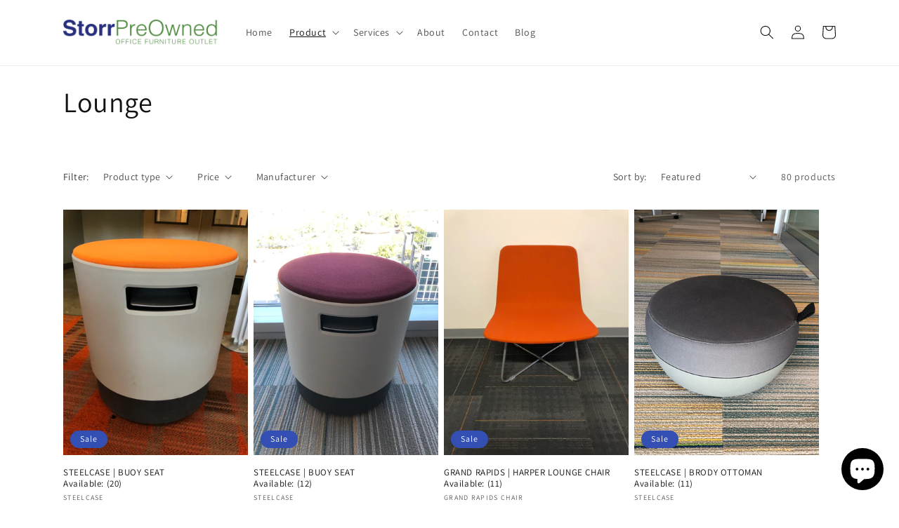

--- FILE ---
content_type: text/html; charset=utf-8
request_url: https://storrpreowned.com/collections/lounge
body_size: 26924
content:
<!doctype html>
<html class="no-js" lang="en">
  <head>
    <meta charset="utf-8">
    <meta http-equiv="X-UA-Compatible" content="IE=edge">
    <meta name="viewport" content="width=device-width,initial-scale=1">
    <meta name="theme-color" content="">
    <link rel="canonical" href="https://storrpreowned.com/collections/lounge">
    <link rel="preconnect" href="https://cdn.shopify.com" crossorigin>
<meta name="google-site-verification" content="bkluf6lRRD5z6ZpZaI6WeO9wcKY-zbfk3uvR8X1Tuio" /><link rel="icon" type="image/png" href="//storrpreowned.com/cdn/shop/files/Untitled_design_16.png?crop=center&height=32&v=1750445044&width=32"><link rel="preconnect" href="https://fonts.shopifycdn.com" crossorigin><title>
      Lounge
 &ndash; Storr PreOwned</title>

    

    

<meta property="og:site_name" content="Storr PreOwned">
<meta property="og:url" content="https://storrpreowned.com/collections/lounge">
<meta property="og:title" content="Lounge">
<meta property="og:type" content="website">
<meta property="og:description" content="Find premium used office furniture from top brands like Steelcase and Herman Miller at unbeatable prices. Perfect for businesses or work from home setups—stylish, sustainable, and built to last."><meta property="og:image" content="http://storrpreowned.com/cdn/shop/files/Untitled_design_15.png?v=1750444548">
  <meta property="og:image:secure_url" content="https://storrpreowned.com/cdn/shop/files/Untitled_design_15.png?v=1750444548">
  <meta property="og:image:width" content="1200">
  <meta property="og:image:height" content="628"><meta name="twitter:card" content="summary_large_image">
<meta name="twitter:title" content="Lounge">
<meta name="twitter:description" content="Find premium used office furniture from top brands like Steelcase and Herman Miller at unbeatable prices. Perfect for businesses or work from home setups—stylish, sustainable, and built to last.">


    <script src="//storrpreowned.com/cdn/shop/t/1/assets/global.js?v=16888103953342949681669127707" defer="defer"></script>
    <script>window.performance && window.performance.mark && window.performance.mark('shopify.content_for_header.start');</script><meta id="shopify-digital-wallet" name="shopify-digital-wallet" content="/68038066479/digital_wallets/dialog">
<link rel="alternate" type="application/atom+xml" title="Feed" href="/collections/lounge.atom" />
<link rel="next" href="/collections/lounge?page=2">
<link rel="alternate" type="application/json+oembed" href="https://storrpreowned.com/collections/lounge.oembed">
<script async="async" src="/checkouts/internal/preloads.js?locale=en-US"></script>
<script id="shopify-features" type="application/json">{"accessToken":"67c99f40b49b125ab6bfa8e748e4a171","betas":["rich-media-storefront-analytics"],"domain":"storrpreowned.com","predictiveSearch":true,"shopId":68038066479,"locale":"en"}</script>
<script>var Shopify = Shopify || {};
Shopify.shop = "storrpreowned.myshopify.com";
Shopify.locale = "en";
Shopify.currency = {"active":"USD","rate":"1.0"};
Shopify.country = "US";
Shopify.theme = {"name":"Dawn","id":137799336239,"schema_name":"Dawn","schema_version":"7.0.1","theme_store_id":887,"role":"main"};
Shopify.theme.handle = "null";
Shopify.theme.style = {"id":null,"handle":null};
Shopify.cdnHost = "storrpreowned.com/cdn";
Shopify.routes = Shopify.routes || {};
Shopify.routes.root = "/";</script>
<script type="module">!function(o){(o.Shopify=o.Shopify||{}).modules=!0}(window);</script>
<script>!function(o){function n(){var o=[];function n(){o.push(Array.prototype.slice.apply(arguments))}return n.q=o,n}var t=o.Shopify=o.Shopify||{};t.loadFeatures=n(),t.autoloadFeatures=n()}(window);</script>
<script id="shop-js-analytics" type="application/json">{"pageType":"collection"}</script>
<script defer="defer" async type="module" src="//storrpreowned.com/cdn/shopifycloud/shop-js/modules/v2/client.init-shop-cart-sync_BT-GjEfc.en.esm.js"></script>
<script defer="defer" async type="module" src="//storrpreowned.com/cdn/shopifycloud/shop-js/modules/v2/chunk.common_D58fp_Oc.esm.js"></script>
<script defer="defer" async type="module" src="//storrpreowned.com/cdn/shopifycloud/shop-js/modules/v2/chunk.modal_xMitdFEc.esm.js"></script>
<script type="module">
  await import("//storrpreowned.com/cdn/shopifycloud/shop-js/modules/v2/client.init-shop-cart-sync_BT-GjEfc.en.esm.js");
await import("//storrpreowned.com/cdn/shopifycloud/shop-js/modules/v2/chunk.common_D58fp_Oc.esm.js");
await import("//storrpreowned.com/cdn/shopifycloud/shop-js/modules/v2/chunk.modal_xMitdFEc.esm.js");

  window.Shopify.SignInWithShop?.initShopCartSync?.({"fedCMEnabled":true,"windoidEnabled":true});

</script>
<script>(function() {
  var isLoaded = false;
  function asyncLoad() {
    if (isLoaded) return;
    isLoaded = true;
    var urls = ["https:\/\/www.skylitech.com\/production\/quotilio\/storeQuote\/qtl.p.js?shop=storrpreowned.myshopify.com","https:\/\/www.skylitech.com\/production\/quotilio\/storeQuote\/qtl.m.js?shop=storrpreowned.myshopify.com"];
    for (var i = 0; i < urls.length; i++) {
      var s = document.createElement('script');
      s.type = 'text/javascript';
      s.async = true;
      s.src = urls[i];
      var x = document.getElementsByTagName('script')[0];
      x.parentNode.insertBefore(s, x);
    }
  };
  if(window.attachEvent) {
    window.attachEvent('onload', asyncLoad);
  } else {
    window.addEventListener('load', asyncLoad, false);
  }
})();</script>
<script id="__st">var __st={"a":68038066479,"offset":-18000,"reqid":"5379bde8-e8e9-41dd-b752-27d8e9ed077d-1769194620","pageurl":"storrpreowned.com\/collections\/lounge","u":"70b7cb0864e6","p":"collection","rtyp":"collection","rid":428480659759};</script>
<script>window.ShopifyPaypalV4VisibilityTracking = true;</script>
<script id="captcha-bootstrap">!function(){'use strict';const t='contact',e='account',n='new_comment',o=[[t,t],['blogs',n],['comments',n],[t,'customer']],c=[[e,'customer_login'],[e,'guest_login'],[e,'recover_customer_password'],[e,'create_customer']],r=t=>t.map((([t,e])=>`form[action*='/${t}']:not([data-nocaptcha='true']) input[name='form_type'][value='${e}']`)).join(','),a=t=>()=>t?[...document.querySelectorAll(t)].map((t=>t.form)):[];function s(){const t=[...o],e=r(t);return a(e)}const i='password',u='form_key',d=['recaptcha-v3-token','g-recaptcha-response','h-captcha-response',i],f=()=>{try{return window.sessionStorage}catch{return}},m='__shopify_v',_=t=>t.elements[u];function p(t,e,n=!1){try{const o=window.sessionStorage,c=JSON.parse(o.getItem(e)),{data:r}=function(t){const{data:e,action:n}=t;return t[m]||n?{data:e,action:n}:{data:t,action:n}}(c);for(const[e,n]of Object.entries(r))t.elements[e]&&(t.elements[e].value=n);n&&o.removeItem(e)}catch(o){console.error('form repopulation failed',{error:o})}}const l='form_type',E='cptcha';function T(t){t.dataset[E]=!0}const w=window,h=w.document,L='Shopify',v='ce_forms',y='captcha';let A=!1;((t,e)=>{const n=(g='f06e6c50-85a8-45c8-87d0-21a2b65856fe',I='https://cdn.shopify.com/shopifycloud/storefront-forms-hcaptcha/ce_storefront_forms_captcha_hcaptcha.v1.5.2.iife.js',D={infoText:'Protected by hCaptcha',privacyText:'Privacy',termsText:'Terms'},(t,e,n)=>{const o=w[L][v],c=o.bindForm;if(c)return c(t,g,e,D).then(n);var r;o.q.push([[t,g,e,D],n]),r=I,A||(h.body.append(Object.assign(h.createElement('script'),{id:'captcha-provider',async:!0,src:r})),A=!0)});var g,I,D;w[L]=w[L]||{},w[L][v]=w[L][v]||{},w[L][v].q=[],w[L][y]=w[L][y]||{},w[L][y].protect=function(t,e){n(t,void 0,e),T(t)},Object.freeze(w[L][y]),function(t,e,n,w,h,L){const[v,y,A,g]=function(t,e,n){const i=e?o:[],u=t?c:[],d=[...i,...u],f=r(d),m=r(i),_=r(d.filter((([t,e])=>n.includes(e))));return[a(f),a(m),a(_),s()]}(w,h,L),I=t=>{const e=t.target;return e instanceof HTMLFormElement?e:e&&e.form},D=t=>v().includes(t);t.addEventListener('submit',(t=>{const e=I(t);if(!e)return;const n=D(e)&&!e.dataset.hcaptchaBound&&!e.dataset.recaptchaBound,o=_(e),c=g().includes(e)&&(!o||!o.value);(n||c)&&t.preventDefault(),c&&!n&&(function(t){try{if(!f())return;!function(t){const e=f();if(!e)return;const n=_(t);if(!n)return;const o=n.value;o&&e.removeItem(o)}(t);const e=Array.from(Array(32),(()=>Math.random().toString(36)[2])).join('');!function(t,e){_(t)||t.append(Object.assign(document.createElement('input'),{type:'hidden',name:u})),t.elements[u].value=e}(t,e),function(t,e){const n=f();if(!n)return;const o=[...t.querySelectorAll(`input[type='${i}']`)].map((({name:t})=>t)),c=[...d,...o],r={};for(const[a,s]of new FormData(t).entries())c.includes(a)||(r[a]=s);n.setItem(e,JSON.stringify({[m]:1,action:t.action,data:r}))}(t,e)}catch(e){console.error('failed to persist form',e)}}(e),e.submit())}));const S=(t,e)=>{t&&!t.dataset[E]&&(n(t,e.some((e=>e===t))),T(t))};for(const o of['focusin','change'])t.addEventListener(o,(t=>{const e=I(t);D(e)&&S(e,y())}));const B=e.get('form_key'),M=e.get(l),P=B&&M;t.addEventListener('DOMContentLoaded',(()=>{const t=y();if(P)for(const e of t)e.elements[l].value===M&&p(e,B);[...new Set([...A(),...v().filter((t=>'true'===t.dataset.shopifyCaptcha))])].forEach((e=>S(e,t)))}))}(h,new URLSearchParams(w.location.search),n,t,e,['guest_login'])})(!0,!0)}();</script>
<script integrity="sha256-4kQ18oKyAcykRKYeNunJcIwy7WH5gtpwJnB7kiuLZ1E=" data-source-attribution="shopify.loadfeatures" defer="defer" src="//storrpreowned.com/cdn/shopifycloud/storefront/assets/storefront/load_feature-a0a9edcb.js" crossorigin="anonymous"></script>
<script data-source-attribution="shopify.dynamic_checkout.dynamic.init">var Shopify=Shopify||{};Shopify.PaymentButton=Shopify.PaymentButton||{isStorefrontPortableWallets:!0,init:function(){window.Shopify.PaymentButton.init=function(){};var t=document.createElement("script");t.src="https://storrpreowned.com/cdn/shopifycloud/portable-wallets/latest/portable-wallets.en.js",t.type="module",document.head.appendChild(t)}};
</script>
<script data-source-attribution="shopify.dynamic_checkout.buyer_consent">
  function portableWalletsHideBuyerConsent(e){var t=document.getElementById("shopify-buyer-consent"),n=document.getElementById("shopify-subscription-policy-button");t&&n&&(t.classList.add("hidden"),t.setAttribute("aria-hidden","true"),n.removeEventListener("click",e))}function portableWalletsShowBuyerConsent(e){var t=document.getElementById("shopify-buyer-consent"),n=document.getElementById("shopify-subscription-policy-button");t&&n&&(t.classList.remove("hidden"),t.removeAttribute("aria-hidden"),n.addEventListener("click",e))}window.Shopify?.PaymentButton&&(window.Shopify.PaymentButton.hideBuyerConsent=portableWalletsHideBuyerConsent,window.Shopify.PaymentButton.showBuyerConsent=portableWalletsShowBuyerConsent);
</script>
<script data-source-attribution="shopify.dynamic_checkout.cart.bootstrap">document.addEventListener("DOMContentLoaded",(function(){function t(){return document.querySelector("shopify-accelerated-checkout-cart, shopify-accelerated-checkout")}if(t())Shopify.PaymentButton.init();else{new MutationObserver((function(e,n){t()&&(Shopify.PaymentButton.init(),n.disconnect())})).observe(document.body,{childList:!0,subtree:!0})}}));
</script>
<script id="sections-script" data-sections="header,footer" defer="defer" src="//storrpreowned.com/cdn/shop/t/1/compiled_assets/scripts.js?v=670"></script>
<script>window.performance && window.performance.mark && window.performance.mark('shopify.content_for_header.end');</script>


    <style data-shopify>
      @font-face {
  font-family: Assistant;
  font-weight: 400;
  font-style: normal;
  font-display: swap;
  src: url("//storrpreowned.com/cdn/fonts/assistant/assistant_n4.9120912a469cad1cc292572851508ca49d12e768.woff2") format("woff2"),
       url("//storrpreowned.com/cdn/fonts/assistant/assistant_n4.6e9875ce64e0fefcd3f4446b7ec9036b3ddd2985.woff") format("woff");
}

      @font-face {
  font-family: Assistant;
  font-weight: 700;
  font-style: normal;
  font-display: swap;
  src: url("//storrpreowned.com/cdn/fonts/assistant/assistant_n7.bf44452348ec8b8efa3aa3068825305886b1c83c.woff2") format("woff2"),
       url("//storrpreowned.com/cdn/fonts/assistant/assistant_n7.0c887fee83f6b3bda822f1150b912c72da0f7b64.woff") format("woff");
}

      
      
      @font-face {
  font-family: Assistant;
  font-weight: 400;
  font-style: normal;
  font-display: swap;
  src: url("//storrpreowned.com/cdn/fonts/assistant/assistant_n4.9120912a469cad1cc292572851508ca49d12e768.woff2") format("woff2"),
       url("//storrpreowned.com/cdn/fonts/assistant/assistant_n4.6e9875ce64e0fefcd3f4446b7ec9036b3ddd2985.woff") format("woff");
}


      :root {
        --font-body-family: Assistant, sans-serif;
        --font-body-style: normal;
        --font-body-weight: 400;
        --font-body-weight-bold: 700;

        --font-heading-family: Assistant, sans-serif;
        --font-heading-style: normal;
        --font-heading-weight: 400;

        --font-body-scale: 1.0;
        --font-heading-scale: 1.0;

        --color-base-text: 18, 18, 18;
        --color-shadow: 18, 18, 18;
        --color-base-background-1: 255, 255, 255;
        --color-base-background-2: 243, 243, 243;
        --color-base-solid-button-labels: 255, 255, 255;
        --color-base-outline-button-labels: 18, 18, 18;
        --color-base-accent-1: 18, 18, 18;
        --color-base-accent-2: 51, 79, 180;
        --payment-terms-background-color: #ffffff;

        --gradient-base-background-1: #ffffff;
        --gradient-base-background-2: #f3f3f3;
        --gradient-base-accent-1: #121212;
        --gradient-base-accent-2: #334fb4;

        --media-padding: px;
        --media-border-opacity: 0.05;
        --media-border-width: 1px;
        --media-radius: 0px;
        --media-shadow-opacity: 0.0;
        --media-shadow-horizontal-offset: 0px;
        --media-shadow-vertical-offset: 4px;
        --media-shadow-blur-radius: 5px;
        --media-shadow-visible: 0;

        --page-width: 120rem;
        --page-width-margin: 0rem;

        --product-card-image-padding: 0.0rem;
        --product-card-corner-radius: 0.0rem;
        --product-card-text-alignment: left;
        --product-card-border-width: 0.0rem;
        --product-card-border-opacity: 0.1;
        --product-card-shadow-opacity: 0.0;
        --product-card-shadow-visible: 0;
        --product-card-shadow-horizontal-offset: 0.0rem;
        --product-card-shadow-vertical-offset: 0.4rem;
        --product-card-shadow-blur-radius: 0.5rem;

        --collection-card-image-padding: 0.0rem;
        --collection-card-corner-radius: 0.0rem;
        --collection-card-text-alignment: left;
        --collection-card-border-width: 0.0rem;
        --collection-card-border-opacity: 0.1;
        --collection-card-shadow-opacity: 0.0;
        --collection-card-shadow-visible: 0;
        --collection-card-shadow-horizontal-offset: 0.0rem;
        --collection-card-shadow-vertical-offset: 0.4rem;
        --collection-card-shadow-blur-radius: 0.5rem;

        --blog-card-image-padding: 0.0rem;
        --blog-card-corner-radius: 0.0rem;
        --blog-card-text-alignment: left;
        --blog-card-border-width: 0.0rem;
        --blog-card-border-opacity: 0.1;
        --blog-card-shadow-opacity: 0.0;
        --blog-card-shadow-visible: 0;
        --blog-card-shadow-horizontal-offset: 0.0rem;
        --blog-card-shadow-vertical-offset: 0.4rem;
        --blog-card-shadow-blur-radius: 0.5rem;

        --badge-corner-radius: 4.0rem;

        --popup-border-width: 1px;
        --popup-border-opacity: 0.1;
        --popup-corner-radius: 0px;
        --popup-shadow-opacity: 0.0;
        --popup-shadow-horizontal-offset: 0px;
        --popup-shadow-vertical-offset: 4px;
        --popup-shadow-blur-radius: 5px;

        --drawer-border-width: 1px;
        --drawer-border-opacity: 0.1;
        --drawer-shadow-opacity: 0.0;
        --drawer-shadow-horizontal-offset: 0px;
        --drawer-shadow-vertical-offset: 4px;
        --drawer-shadow-blur-radius: 5px;

        --spacing-sections-desktop: 0px;
        --spacing-sections-mobile: 0px;

        --grid-desktop-vertical-spacing: 8px;
        --grid-desktop-horizontal-spacing: 8px;
        --grid-mobile-vertical-spacing: 4px;
        --grid-mobile-horizontal-spacing: 4px;

        --text-boxes-border-opacity: 0.1;
        --text-boxes-border-width: 0px;
        --text-boxes-radius: 0px;
        --text-boxes-shadow-opacity: 0.0;
        --text-boxes-shadow-visible: 0;
        --text-boxes-shadow-horizontal-offset: 0px;
        --text-boxes-shadow-vertical-offset: 4px;
        --text-boxes-shadow-blur-radius: 5px;

        --buttons-radius: 0px;
        --buttons-radius-outset: 0px;
        --buttons-border-width: 1px;
        --buttons-border-opacity: 1.0;
        --buttons-shadow-opacity: 0.0;
        --buttons-shadow-visible: 0;
        --buttons-shadow-horizontal-offset: 0px;
        --buttons-shadow-vertical-offset: 4px;
        --buttons-shadow-blur-radius: 5px;
        --buttons-border-offset: 0px;

        --inputs-radius: 0px;
        --inputs-border-width: 1px;
        --inputs-border-opacity: 0.55;
        --inputs-shadow-opacity: 0.0;
        --inputs-shadow-horizontal-offset: 0px;
        --inputs-margin-offset: 0px;
        --inputs-shadow-vertical-offset: 4px;
        --inputs-shadow-blur-radius: 5px;
        --inputs-radius-outset: 0px;

        --variant-pills-radius: 40px;
        --variant-pills-border-width: 1px;
        --variant-pills-border-opacity: 0.55;
        --variant-pills-shadow-opacity: 0.0;
        --variant-pills-shadow-horizontal-offset: 0px;
        --variant-pills-shadow-vertical-offset: 4px;
        --variant-pills-shadow-blur-radius: 5px;
      }

      *,
      *::before,
      *::after {
        box-sizing: inherit;
      }

      html {
        box-sizing: border-box;
        font-size: calc(var(--font-body-scale) * 62.5%);
        height: 100%;
      }

      body {
        display: grid;
        grid-template-rows: auto auto 1fr auto;
        grid-template-columns: 100%;
        min-height: 100%;
        margin: 0;
        font-size: 1.5rem;
        letter-spacing: 0.06rem;
        line-height: calc(1 + 0.8 / var(--font-body-scale));
        font-family: var(--font-body-family);
        font-style: var(--font-body-style);
        font-weight: var(--font-body-weight);
      }

      @media screen and (min-width: 750px) {
        body {
          font-size: 1.6rem;
        }
      }
    </style>

    <link href="//storrpreowned.com/cdn/shop/t/1/assets/base.css?v=64751869701443166931670338532" rel="stylesheet" type="text/css" media="all" />
<link rel="preload" as="font" href="//storrpreowned.com/cdn/fonts/assistant/assistant_n4.9120912a469cad1cc292572851508ca49d12e768.woff2" type="font/woff2" crossorigin><link rel="preload" as="font" href="//storrpreowned.com/cdn/fonts/assistant/assistant_n4.9120912a469cad1cc292572851508ca49d12e768.woff2" type="font/woff2" crossorigin><link rel="stylesheet" href="//storrpreowned.com/cdn/shop/t/1/assets/component-predictive-search.css?v=83512081251802922551668094813" media="print" onload="this.media='all'"><script>document.documentElement.className = document.documentElement.className.replace('no-js', 'js');
    if (Shopify.designMode) {
      document.documentElement.classList.add('shopify-design-mode');
    }
    </script>
  <script src="https://cdn.shopify.com/extensions/4e276193-403c-423f-833c-fefed71819cf/forms-2298/assets/shopify-forms-loader.js" type="text/javascript" defer="defer"></script>
<script src="https://cdn.shopify.com/extensions/e8878072-2f6b-4e89-8082-94b04320908d/inbox-1254/assets/inbox-chat-loader.js" type="text/javascript" defer="defer"></script>
<link href="https://monorail-edge.shopifysvc.com" rel="dns-prefetch">
<script>(function(){if ("sendBeacon" in navigator && "performance" in window) {try {var session_token_from_headers = performance.getEntriesByType('navigation')[0].serverTiming.find(x => x.name == '_s').description;} catch {var session_token_from_headers = undefined;}var session_cookie_matches = document.cookie.match(/_shopify_s=([^;]*)/);var session_token_from_cookie = session_cookie_matches && session_cookie_matches.length === 2 ? session_cookie_matches[1] : "";var session_token = session_token_from_headers || session_token_from_cookie || "";function handle_abandonment_event(e) {var entries = performance.getEntries().filter(function(entry) {return /monorail-edge.shopifysvc.com/.test(entry.name);});if (!window.abandonment_tracked && entries.length === 0) {window.abandonment_tracked = true;var currentMs = Date.now();var navigation_start = performance.timing.navigationStart;var payload = {shop_id: 68038066479,url: window.location.href,navigation_start,duration: currentMs - navigation_start,session_token,page_type: "collection"};window.navigator.sendBeacon("https://monorail-edge.shopifysvc.com/v1/produce", JSON.stringify({schema_id: "online_store_buyer_site_abandonment/1.1",payload: payload,metadata: {event_created_at_ms: currentMs,event_sent_at_ms: currentMs}}));}}window.addEventListener('pagehide', handle_abandonment_event);}}());</script>
<script id="web-pixels-manager-setup">(function e(e,d,r,n,o){if(void 0===o&&(o={}),!Boolean(null===(a=null===(i=window.Shopify)||void 0===i?void 0:i.analytics)||void 0===a?void 0:a.replayQueue)){var i,a;window.Shopify=window.Shopify||{};var t=window.Shopify;t.analytics=t.analytics||{};var s=t.analytics;s.replayQueue=[],s.publish=function(e,d,r){return s.replayQueue.push([e,d,r]),!0};try{self.performance.mark("wpm:start")}catch(e){}var l=function(){var e={modern:/Edge?\/(1{2}[4-9]|1[2-9]\d|[2-9]\d{2}|\d{4,})\.\d+(\.\d+|)|Firefox\/(1{2}[4-9]|1[2-9]\d|[2-9]\d{2}|\d{4,})\.\d+(\.\d+|)|Chrom(ium|e)\/(9{2}|\d{3,})\.\d+(\.\d+|)|(Maci|X1{2}).+ Version\/(15\.\d+|(1[6-9]|[2-9]\d|\d{3,})\.\d+)([,.]\d+|)( \(\w+\)|)( Mobile\/\w+|) Safari\/|Chrome.+OPR\/(9{2}|\d{3,})\.\d+\.\d+|(CPU[ +]OS|iPhone[ +]OS|CPU[ +]iPhone|CPU IPhone OS|CPU iPad OS)[ +]+(15[._]\d+|(1[6-9]|[2-9]\d|\d{3,})[._]\d+)([._]\d+|)|Android:?[ /-](13[3-9]|1[4-9]\d|[2-9]\d{2}|\d{4,})(\.\d+|)(\.\d+|)|Android.+Firefox\/(13[5-9]|1[4-9]\d|[2-9]\d{2}|\d{4,})\.\d+(\.\d+|)|Android.+Chrom(ium|e)\/(13[3-9]|1[4-9]\d|[2-9]\d{2}|\d{4,})\.\d+(\.\d+|)|SamsungBrowser\/([2-9]\d|\d{3,})\.\d+/,legacy:/Edge?\/(1[6-9]|[2-9]\d|\d{3,})\.\d+(\.\d+|)|Firefox\/(5[4-9]|[6-9]\d|\d{3,})\.\d+(\.\d+|)|Chrom(ium|e)\/(5[1-9]|[6-9]\d|\d{3,})\.\d+(\.\d+|)([\d.]+$|.*Safari\/(?![\d.]+ Edge\/[\d.]+$))|(Maci|X1{2}).+ Version\/(10\.\d+|(1[1-9]|[2-9]\d|\d{3,})\.\d+)([,.]\d+|)( \(\w+\)|)( Mobile\/\w+|) Safari\/|Chrome.+OPR\/(3[89]|[4-9]\d|\d{3,})\.\d+\.\d+|(CPU[ +]OS|iPhone[ +]OS|CPU[ +]iPhone|CPU IPhone OS|CPU iPad OS)[ +]+(10[._]\d+|(1[1-9]|[2-9]\d|\d{3,})[._]\d+)([._]\d+|)|Android:?[ /-](13[3-9]|1[4-9]\d|[2-9]\d{2}|\d{4,})(\.\d+|)(\.\d+|)|Mobile Safari.+OPR\/([89]\d|\d{3,})\.\d+\.\d+|Android.+Firefox\/(13[5-9]|1[4-9]\d|[2-9]\d{2}|\d{4,})\.\d+(\.\d+|)|Android.+Chrom(ium|e)\/(13[3-9]|1[4-9]\d|[2-9]\d{2}|\d{4,})\.\d+(\.\d+|)|Android.+(UC? ?Browser|UCWEB|U3)[ /]?(15\.([5-9]|\d{2,})|(1[6-9]|[2-9]\d|\d{3,})\.\d+)\.\d+|SamsungBrowser\/(5\.\d+|([6-9]|\d{2,})\.\d+)|Android.+MQ{2}Browser\/(14(\.(9|\d{2,})|)|(1[5-9]|[2-9]\d|\d{3,})(\.\d+|))(\.\d+|)|K[Aa][Ii]OS\/(3\.\d+|([4-9]|\d{2,})\.\d+)(\.\d+|)/},d=e.modern,r=e.legacy,n=navigator.userAgent;return n.match(d)?"modern":n.match(r)?"legacy":"unknown"}(),u="modern"===l?"modern":"legacy",c=(null!=n?n:{modern:"",legacy:""})[u],f=function(e){return[e.baseUrl,"/wpm","/b",e.hashVersion,"modern"===e.buildTarget?"m":"l",".js"].join("")}({baseUrl:d,hashVersion:r,buildTarget:u}),m=function(e){var d=e.version,r=e.bundleTarget,n=e.surface,o=e.pageUrl,i=e.monorailEndpoint;return{emit:function(e){var a=e.status,t=e.errorMsg,s=(new Date).getTime(),l=JSON.stringify({metadata:{event_sent_at_ms:s},events:[{schema_id:"web_pixels_manager_load/3.1",payload:{version:d,bundle_target:r,page_url:o,status:a,surface:n,error_msg:t},metadata:{event_created_at_ms:s}}]});if(!i)return console&&console.warn&&console.warn("[Web Pixels Manager] No Monorail endpoint provided, skipping logging."),!1;try{return self.navigator.sendBeacon.bind(self.navigator)(i,l)}catch(e){}var u=new XMLHttpRequest;try{return u.open("POST",i,!0),u.setRequestHeader("Content-Type","text/plain"),u.send(l),!0}catch(e){return console&&console.warn&&console.warn("[Web Pixels Manager] Got an unhandled error while logging to Monorail."),!1}}}}({version:r,bundleTarget:l,surface:e.surface,pageUrl:self.location.href,monorailEndpoint:e.monorailEndpoint});try{o.browserTarget=l,function(e){var d=e.src,r=e.async,n=void 0===r||r,o=e.onload,i=e.onerror,a=e.sri,t=e.scriptDataAttributes,s=void 0===t?{}:t,l=document.createElement("script"),u=document.querySelector("head"),c=document.querySelector("body");if(l.async=n,l.src=d,a&&(l.integrity=a,l.crossOrigin="anonymous"),s)for(var f in s)if(Object.prototype.hasOwnProperty.call(s,f))try{l.dataset[f]=s[f]}catch(e){}if(o&&l.addEventListener("load",o),i&&l.addEventListener("error",i),u)u.appendChild(l);else{if(!c)throw new Error("Did not find a head or body element to append the script");c.appendChild(l)}}({src:f,async:!0,onload:function(){if(!function(){var e,d;return Boolean(null===(d=null===(e=window.Shopify)||void 0===e?void 0:e.analytics)||void 0===d?void 0:d.initialized)}()){var d=window.webPixelsManager.init(e)||void 0;if(d){var r=window.Shopify.analytics;r.replayQueue.forEach((function(e){var r=e[0],n=e[1],o=e[2];d.publishCustomEvent(r,n,o)})),r.replayQueue=[],r.publish=d.publishCustomEvent,r.visitor=d.visitor,r.initialized=!0}}},onerror:function(){return m.emit({status:"failed",errorMsg:"".concat(f," has failed to load")})},sri:function(e){var d=/^sha384-[A-Za-z0-9+/=]+$/;return"string"==typeof e&&d.test(e)}(c)?c:"",scriptDataAttributes:o}),m.emit({status:"loading"})}catch(e){m.emit({status:"failed",errorMsg:(null==e?void 0:e.message)||"Unknown error"})}}})({shopId: 68038066479,storefrontBaseUrl: "https://storrpreowned.com",extensionsBaseUrl: "https://extensions.shopifycdn.com/cdn/shopifycloud/web-pixels-manager",monorailEndpoint: "https://monorail-edge.shopifysvc.com/unstable/produce_batch",surface: "storefront-renderer",enabledBetaFlags: ["2dca8a86"],webPixelsConfigList: [{"id":"773914927","configuration":"{\"config\":\"{\\\"pixel_id\\\":\\\"G-VJD9E7LDJD\\\",\\\"gtag_events\\\":[{\\\"type\\\":\\\"purchase\\\",\\\"action_label\\\":\\\"G-VJD9E7LDJD\\\"},{\\\"type\\\":\\\"page_view\\\",\\\"action_label\\\":\\\"G-VJD9E7LDJD\\\"},{\\\"type\\\":\\\"view_item\\\",\\\"action_label\\\":\\\"G-VJD9E7LDJD\\\"},{\\\"type\\\":\\\"search\\\",\\\"action_label\\\":\\\"G-VJD9E7LDJD\\\"},{\\\"type\\\":\\\"add_to_cart\\\",\\\"action_label\\\":\\\"G-VJD9E7LDJD\\\"},{\\\"type\\\":\\\"begin_checkout\\\",\\\"action_label\\\":\\\"G-VJD9E7LDJD\\\"},{\\\"type\\\":\\\"add_payment_info\\\",\\\"action_label\\\":\\\"G-VJD9E7LDJD\\\"}],\\\"enable_monitoring_mode\\\":false}\"}","eventPayloadVersion":"v1","runtimeContext":"OPEN","scriptVersion":"b2a88bafab3e21179ed38636efcd8a93","type":"APP","apiClientId":1780363,"privacyPurposes":[],"dataSharingAdjustments":{"protectedCustomerApprovalScopes":["read_customer_address","read_customer_email","read_customer_name","read_customer_personal_data","read_customer_phone"]}},{"id":"shopify-app-pixel","configuration":"{}","eventPayloadVersion":"v1","runtimeContext":"STRICT","scriptVersion":"0450","apiClientId":"shopify-pixel","type":"APP","privacyPurposes":["ANALYTICS","MARKETING"]},{"id":"shopify-custom-pixel","eventPayloadVersion":"v1","runtimeContext":"LAX","scriptVersion":"0450","apiClientId":"shopify-pixel","type":"CUSTOM","privacyPurposes":["ANALYTICS","MARKETING"]}],isMerchantRequest: false,initData: {"shop":{"name":"Storr PreOwned","paymentSettings":{"currencyCode":"USD"},"myshopifyDomain":"storrpreowned.myshopify.com","countryCode":"US","storefrontUrl":"https:\/\/storrpreowned.com"},"customer":null,"cart":null,"checkout":null,"productVariants":[],"purchasingCompany":null},},"https://storrpreowned.com/cdn","fcfee988w5aeb613cpc8e4bc33m6693e112",{"modern":"","legacy":""},{"shopId":"68038066479","storefrontBaseUrl":"https:\/\/storrpreowned.com","extensionBaseUrl":"https:\/\/extensions.shopifycdn.com\/cdn\/shopifycloud\/web-pixels-manager","surface":"storefront-renderer","enabledBetaFlags":"[\"2dca8a86\"]","isMerchantRequest":"false","hashVersion":"fcfee988w5aeb613cpc8e4bc33m6693e112","publish":"custom","events":"[[\"page_viewed\",{}],[\"collection_viewed\",{\"collection\":{\"id\":\"428480659759\",\"title\":\"Lounge\",\"productVariants\":[{\"price\":{\"amount\":149.0,\"currencyCode\":\"USD\"},\"product\":{\"title\":\"STEELCASE | BUOY SEAT\",\"vendor\":\"Steelcase\",\"id\":\"9457756242223\",\"untranslatedTitle\":\"STEELCASE | BUOY SEAT\",\"url\":\"\/products\/turnstone-buoy-seat-2\",\"type\":\"SEATING-LOUNGE\"},\"id\":\"48094048485679\",\"image\":{\"src\":\"\/\/storrpreowned.com\/cdn\/shop\/files\/IMG_1223.jpg?v=1701205085\"},\"sku\":\"TSBUOYORANGE\",\"title\":\"Default Title\",\"untranslatedTitle\":\"Default Title\"},{\"price\":{\"amount\":149.0,\"currencyCode\":\"USD\"},\"product\":{\"title\":\"STEELCASE | BUOY SEAT\",\"vendor\":\"Steelcase\",\"id\":\"9457746313519\",\"untranslatedTitle\":\"STEELCASE | BUOY SEAT\",\"url\":\"\/products\/turnstone-buoy-seat-1\",\"type\":\"SEATING-LOUNGE\"},\"id\":\"48094030233903\",\"image\":{\"src\":\"\/\/storrpreowned.com\/cdn\/shop\/files\/IMG_1292.jpg?v=1701118509\"},\"sku\":\"TSBUOYMAROON\",\"title\":\"Default Title\",\"untranslatedTitle\":\"Default Title\"},{\"price\":{\"amount\":349.0,\"currencyCode\":\"USD\"},\"product\":{\"title\":\"GRAND RAPIDS | HARPER LOUNGE CHAIR\",\"vendor\":\"Grand Rapids Chair\",\"id\":\"10588435710255\",\"untranslatedTitle\":\"GRAND RAPIDS | HARPER LOUNGE CHAIR\",\"url\":\"\/products\/grand-rapids-harper-lounge-chair\",\"type\":\"SEATING-LOUNGE\"},\"id\":\"51344835674415\",\"image\":{\"src\":\"\/\/storrpreowned.com\/cdn\/shop\/files\/IMG_3227.jpg?v=1747858595\"},\"sku\":\"GRHARPERLGECHPUM\",\"title\":\"Default Title\",\"untranslatedTitle\":\"Default Title\"},{\"price\":{\"amount\":99.0,\"currencyCode\":\"USD\"},\"product\":{\"title\":\"STEELCASE | BRODY OTTOMAN\",\"vendor\":\"Steelcase\",\"id\":\"9457772822831\",\"untranslatedTitle\":\"STEELCASE | BRODY OTTOMAN\",\"url\":\"\/products\/steelcase-brody-ottoman-1\",\"type\":\"SEATING-LOUNGE\"},\"id\":\"48094092591407\",\"image\":{\"src\":\"\/\/storrpreowned.com\/cdn\/shop\/files\/IMG_1240.jpg?v=1701118273\"},\"sku\":\"SCBRODYOTTOMANG\",\"title\":\"Default Title\",\"untranslatedTitle\":\"Default Title\"},{\"price\":{\"amount\":149.0,\"currencyCode\":\"USD\"},\"product\":{\"title\":\"ALLERMUIR | KIN HIGH STOOL WITH HIGH BACK\",\"vendor\":\"Allermuir\",\"id\":\"10986278715695\",\"untranslatedTitle\":\"ALLERMUIR | KIN HIGH STOOL WITH HIGH BACK\",\"url\":\"\/products\/allermuir-kin-high-stool-with-high-back\",\"type\":\"SEATING-LOUNGE\"},\"id\":\"52320889602351\",\"image\":{\"src\":\"\/\/storrpreowned.com\/cdn\/shop\/files\/ALRKIN602U1GRY.jpg?v=1767195257\"},\"sku\":\"ALRKIN602U1GRY\",\"title\":\"Default Title\",\"untranslatedTitle\":\"Default Title\"},{\"price\":{\"amount\":199.0,\"currencyCode\":\"USD\"},\"product\":{\"title\":\"STEELCASE | JENNY OTTOMAN\",\"vendor\":\"Steelcase\",\"id\":\"10579289145647\",\"untranslatedTitle\":\"STEELCASE | JENNY OTTOMAN\",\"url\":\"\/products\/syeelcase-jenny-ottoman\",\"type\":\"SEATING-LOUNGE\"},\"id\":\"51313215471919\",\"image\":{\"src\":\"\/\/storrpreowned.com\/cdn\/shop\/files\/PXL_20250508_165227430.PORTRAIT.jpg?v=1747061977\"},\"sku\":\"SCJENNYOTTOMANGREEN\",\"title\":\"Default Title\",\"untranslatedTitle\":\"Default Title\"},{\"price\":{\"amount\":199.0,\"currencyCode\":\"USD\"},\"product\":{\"title\":\"STEELCASE | JENNY OTTOMAN\",\"vendor\":\"Steelcase\",\"id\":\"9485372391727\",\"untranslatedTitle\":\"STEELCASE | JENNY OTTOMAN\",\"url\":\"\/products\/steelcase-jenny-ottoman-4\",\"type\":\"SEATING-LOUNGE\"},\"id\":\"48149765882159\",\"image\":{\"src\":\"\/\/storrpreowned.com\/cdn\/shop\/files\/IMG_1308.jpg?v=1701192817\"},\"sku\":\"SCJENNYOTTOMANMAR\",\"title\":\"Default Title\",\"untranslatedTitle\":\"Default Title\"},{\"price\":{\"amount\":199.0,\"currencyCode\":\"USD\"},\"product\":{\"title\":\"STEELCASE | JENNY OTTOMAN\",\"vendor\":\"Steelcase\",\"id\":\"9485364068655\",\"untranslatedTitle\":\"STEELCASE | JENNY OTTOMAN\",\"url\":\"\/products\/steelcase-jenny-ottoman-3\",\"type\":\"SEATING-LOUNGE\"},\"id\":\"48149749268783\",\"image\":{\"src\":\"\/\/storrpreowned.com\/cdn\/shop\/files\/IMG_1350.jpg?v=1701192854\"},\"sku\":\"SCJENNYOTTOMANREDP\",\"title\":\"Default Title\",\"untranslatedTitle\":\"Default Title\"},{\"price\":{\"amount\":199.0,\"currencyCode\":\"USD\"},\"product\":{\"title\":\"STEELCASE | JENNY OTTOMAN\",\"vendor\":\"Steelcase\",\"id\":\"9485355909423\",\"untranslatedTitle\":\"STEELCASE | JENNY OTTOMAN\",\"url\":\"\/products\/steelcase-jenny-ottoman-1\",\"type\":\"SEATING-LOUNGE\"},\"id\":\"48149717745967\",\"image\":{\"src\":\"\/\/storrpreowned.com\/cdn\/shop\/files\/IMG_1310.jpg?v=1701192934\"},\"sku\":\"SCJENNYOTTOMANGRY\",\"title\":\"Default Title\",\"untranslatedTitle\":\"Default Title\"},{\"price\":{\"amount\":199.0,\"currencyCode\":\"USD\"},\"product\":{\"title\":\"STEELCASE | JENNY OTTOMAN\",\"vendor\":\"Steelcase\",\"id\":\"10579290849583\",\"untranslatedTitle\":\"STEELCASE | JENNY OTTOMAN\",\"url\":\"\/products\/steelcase-jenny-ottoman-5\",\"type\":\"SEATING-LOUNGE\"},\"id\":\"51313231593775\",\"image\":{\"src\":\"\/\/storrpreowned.com\/cdn\/shop\/files\/PXL_20250508_170418477.PORTRAIT.jpg?v=1747061798\"},\"sku\":\"SCJENNYOTTOMANLTGRY\",\"title\":\"Default Title\",\"untranslatedTitle\":\"Default Title\"},{\"price\":{\"amount\":899.0,\"currencyCode\":\"USD\"},\"product\":{\"title\":\"STEELCASE | BRODY LOUNGE CHAIR\",\"vendor\":\"Steelcase\",\"id\":\"9458115477807\",\"untranslatedTitle\":\"STEELCASE | BRODY LOUNGE CHAIR\",\"url\":\"\/products\/steelcase-brody-lounge-chair-3\",\"type\":\"SEATING-LOUNGE\"},\"id\":\"48094865817903\",\"image\":{\"src\":\"\/\/storrpreowned.com\/cdn\/shop\/files\/PXL_20241108_184855610.PORTRAIT.jpg?v=1731345583\"},\"sku\":\"SCBRODYLGECHGRN\",\"title\":\"Default Title\",\"untranslatedTitle\":\"Default Title\"},{\"price\":{\"amount\":149.0,\"currencyCode\":\"USD\"},\"product\":{\"title\":\"STEELCASE | BUOY SEAT\",\"vendor\":\"Steelcase\",\"id\":\"9485680083247\",\"untranslatedTitle\":\"STEELCASE | BUOY SEAT\",\"url\":\"\/products\/turnstone-buoy\",\"type\":\"SEATING-LOUNGE\"},\"id\":\"48150427599151\",\"image\":{\"src\":\"\/\/storrpreowned.com\/cdn\/shop\/files\/IMG_1243.jpg?v=1701192231\"},\"sku\":\"TSBUOYBLU\",\"title\":\"Default Title\",\"untranslatedTitle\":\"Default Title\"},{\"price\":{\"amount\":149.0,\"currencyCode\":\"USD\"},\"product\":{\"title\":\"STEELCASE | BUOY SEAT\",\"vendor\":\"Steelcase\",\"id\":\"9457766662447\",\"untranslatedTitle\":\"STEELCASE | BUOY SEAT\",\"url\":\"\/products\/turnstone-buoy-seat-3\",\"type\":\"SEATING-LOUNGE\"},\"id\":\"48094076240175\",\"image\":{\"src\":\"\/\/storrpreowned.com\/cdn\/shop\/files\/IMG_1272.jpg?v=1701205051\"},\"sku\":\"TSBUOYGREEN\",\"title\":\"Default Title\",\"untranslatedTitle\":\"Default Title\"},{\"price\":{\"amount\":229.0,\"currencyCode\":\"USD\"},\"product\":{\"title\":\"SOURCE INTERNATIONAL | JUMP BARSTOOL\",\"vendor\":\"Source International\",\"id\":\"8113084236079\",\"untranslatedTitle\":\"SOURCE INTERNATIONAL | JUMP BARSTOOL\",\"url\":\"\/products\/source-jump-barstool\",\"type\":\"SEATING-LOUNGE\"},\"id\":\"44466738856239\",\"image\":{\"src\":\"\/\/storrpreowned.com\/cdn\/shop\/files\/IMG_0085.jpg?v=1692886861\"},\"sku\":\"SRCJUMPSTOOLMC\",\"title\":\"Default Title\",\"untranslatedTitle\":\"Default Title\"},{\"price\":{\"amount\":599.0,\"currencyCode\":\"USD\"},\"product\":{\"title\":\"COALESSE | BOB LOUNGE CHAIR\",\"vendor\":\"Coalesse\",\"id\":\"10986275799343\",\"untranslatedTitle\":\"COALESSE | BOB LOUNGE CHAIR\",\"url\":\"\/products\/coalesse-bob-lounge-chair\",\"type\":\"SEATING-LOUNGE\"},\"id\":\"52320881803567\",\"image\":{\"src\":\"\/\/storrpreowned.com\/cdn\/shop\/files\/SC216RED.jpg?v=1767192585\"},\"sku\":\"SC216RED\",\"title\":\"Default Title\",\"untranslatedTitle\":\"Default Title\"},{\"price\":{\"amount\":299.0,\"currencyCode\":\"USD\"},\"product\":{\"title\":\"WEST ELM | KENT CONFERENCE STOOL 5 STAR ARMLESS\",\"vendor\":\"West Elm\",\"id\":\"10985900605743\",\"untranslatedTitle\":\"WEST ELM | KENT CONFERENCE STOOL 5 STAR ARMLESS\",\"url\":\"\/products\/west-elm-kent-conference-stool-5-star-armless\",\"type\":\"SEATING-LOUNGE\"},\"id\":\"52319767724335\",\"image\":{\"src\":\"\/\/storrpreowned.com\/cdn\/shop\/files\/WESKNT5SNABRN.jpg?v=1767102616\"},\"sku\":\"WESKNT5SNABRN\",\"title\":\"Default Title\",\"untranslatedTitle\":\"Default Title\"}]}}]]"});</script><script>
  window.ShopifyAnalytics = window.ShopifyAnalytics || {};
  window.ShopifyAnalytics.meta = window.ShopifyAnalytics.meta || {};
  window.ShopifyAnalytics.meta.currency = 'USD';
  var meta = {"products":[{"id":9457756242223,"gid":"gid:\/\/shopify\/Product\/9457756242223","vendor":"Steelcase","type":"SEATING-LOUNGE","handle":"turnstone-buoy-seat-2","variants":[{"id":48094048485679,"price":14900,"name":"STEELCASE | BUOY SEAT","public_title":null,"sku":"TSBUOYORANGE"}],"remote":false},{"id":9457746313519,"gid":"gid:\/\/shopify\/Product\/9457746313519","vendor":"Steelcase","type":"SEATING-LOUNGE","handle":"turnstone-buoy-seat-1","variants":[{"id":48094030233903,"price":14900,"name":"STEELCASE | BUOY SEAT","public_title":null,"sku":"TSBUOYMAROON"}],"remote":false},{"id":10588435710255,"gid":"gid:\/\/shopify\/Product\/10588435710255","vendor":"Grand Rapids Chair","type":"SEATING-LOUNGE","handle":"grand-rapids-harper-lounge-chair","variants":[{"id":51344835674415,"price":34900,"name":"GRAND RAPIDS | HARPER LOUNGE CHAIR","public_title":null,"sku":"GRHARPERLGECHPUM"}],"remote":false},{"id":9457772822831,"gid":"gid:\/\/shopify\/Product\/9457772822831","vendor":"Steelcase","type":"SEATING-LOUNGE","handle":"steelcase-brody-ottoman-1","variants":[{"id":48094092591407,"price":9900,"name":"STEELCASE | BRODY OTTOMAN","public_title":null,"sku":"SCBRODYOTTOMANG"}],"remote":false},{"id":10986278715695,"gid":"gid:\/\/shopify\/Product\/10986278715695","vendor":"Allermuir","type":"SEATING-LOUNGE","handle":"allermuir-kin-high-stool-with-high-back","variants":[{"id":52320889602351,"price":14900,"name":"ALLERMUIR | KIN HIGH STOOL WITH HIGH BACK","public_title":null,"sku":"ALRKIN602U1GRY"}],"remote":false},{"id":10579289145647,"gid":"gid:\/\/shopify\/Product\/10579289145647","vendor":"Steelcase","type":"SEATING-LOUNGE","handle":"syeelcase-jenny-ottoman","variants":[{"id":51313215471919,"price":19900,"name":"STEELCASE | JENNY OTTOMAN","public_title":null,"sku":"SCJENNYOTTOMANGREEN"}],"remote":false},{"id":9485372391727,"gid":"gid:\/\/shopify\/Product\/9485372391727","vendor":"Steelcase","type":"SEATING-LOUNGE","handle":"steelcase-jenny-ottoman-4","variants":[{"id":48149765882159,"price":19900,"name":"STEELCASE | JENNY OTTOMAN","public_title":null,"sku":"SCJENNYOTTOMANMAR"}],"remote":false},{"id":9485364068655,"gid":"gid:\/\/shopify\/Product\/9485364068655","vendor":"Steelcase","type":"SEATING-LOUNGE","handle":"steelcase-jenny-ottoman-3","variants":[{"id":48149749268783,"price":19900,"name":"STEELCASE | JENNY OTTOMAN","public_title":null,"sku":"SCJENNYOTTOMANREDP"}],"remote":false},{"id":9485355909423,"gid":"gid:\/\/shopify\/Product\/9485355909423","vendor":"Steelcase","type":"SEATING-LOUNGE","handle":"steelcase-jenny-ottoman-1","variants":[{"id":48149717745967,"price":19900,"name":"STEELCASE | JENNY OTTOMAN","public_title":null,"sku":"SCJENNYOTTOMANGRY"}],"remote":false},{"id":10579290849583,"gid":"gid:\/\/shopify\/Product\/10579290849583","vendor":"Steelcase","type":"SEATING-LOUNGE","handle":"steelcase-jenny-ottoman-5","variants":[{"id":51313231593775,"price":19900,"name":"STEELCASE | JENNY OTTOMAN","public_title":null,"sku":"SCJENNYOTTOMANLTGRY"}],"remote":false},{"id":9458115477807,"gid":"gid:\/\/shopify\/Product\/9458115477807","vendor":"Steelcase","type":"SEATING-LOUNGE","handle":"steelcase-brody-lounge-chair-3","variants":[{"id":48094865817903,"price":89900,"name":"STEELCASE | BRODY LOUNGE CHAIR","public_title":null,"sku":"SCBRODYLGECHGRN"}],"remote":false},{"id":9485680083247,"gid":"gid:\/\/shopify\/Product\/9485680083247","vendor":"Steelcase","type":"SEATING-LOUNGE","handle":"turnstone-buoy","variants":[{"id":48150427599151,"price":14900,"name":"STEELCASE | BUOY SEAT","public_title":null,"sku":"TSBUOYBLU"}],"remote":false},{"id":9457766662447,"gid":"gid:\/\/shopify\/Product\/9457766662447","vendor":"Steelcase","type":"SEATING-LOUNGE","handle":"turnstone-buoy-seat-3","variants":[{"id":48094076240175,"price":14900,"name":"STEELCASE | BUOY SEAT","public_title":null,"sku":"TSBUOYGREEN"}],"remote":false},{"id":8113084236079,"gid":"gid:\/\/shopify\/Product\/8113084236079","vendor":"Source International","type":"SEATING-LOUNGE","handle":"source-jump-barstool","variants":[{"id":44466738856239,"price":22900,"name":"SOURCE INTERNATIONAL | JUMP BARSTOOL","public_title":null,"sku":"SRCJUMPSTOOLMC"}],"remote":false},{"id":10986275799343,"gid":"gid:\/\/shopify\/Product\/10986275799343","vendor":"Coalesse","type":"SEATING-LOUNGE","handle":"coalesse-bob-lounge-chair","variants":[{"id":52320881803567,"price":59900,"name":"COALESSE | BOB LOUNGE CHAIR","public_title":null,"sku":"SC216RED"}],"remote":false},{"id":10985900605743,"gid":"gid:\/\/shopify\/Product\/10985900605743","vendor":"West Elm","type":"SEATING-LOUNGE","handle":"west-elm-kent-conference-stool-5-star-armless","variants":[{"id":52319767724335,"price":29900,"name":"WEST ELM | KENT CONFERENCE STOOL 5 STAR ARMLESS","public_title":null,"sku":"WESKNT5SNABRN"}],"remote":false}],"page":{"pageType":"collection","resourceType":"collection","resourceId":428480659759,"requestId":"5379bde8-e8e9-41dd-b752-27d8e9ed077d-1769194620"}};
  for (var attr in meta) {
    window.ShopifyAnalytics.meta[attr] = meta[attr];
  }
</script>
<script class="analytics">
  (function () {
    var customDocumentWrite = function(content) {
      var jquery = null;

      if (window.jQuery) {
        jquery = window.jQuery;
      } else if (window.Checkout && window.Checkout.$) {
        jquery = window.Checkout.$;
      }

      if (jquery) {
        jquery('body').append(content);
      }
    };

    var hasLoggedConversion = function(token) {
      if (token) {
        return document.cookie.indexOf('loggedConversion=' + token) !== -1;
      }
      return false;
    }

    var setCookieIfConversion = function(token) {
      if (token) {
        var twoMonthsFromNow = new Date(Date.now());
        twoMonthsFromNow.setMonth(twoMonthsFromNow.getMonth() + 2);

        document.cookie = 'loggedConversion=' + token + '; expires=' + twoMonthsFromNow;
      }
    }

    var trekkie = window.ShopifyAnalytics.lib = window.trekkie = window.trekkie || [];
    if (trekkie.integrations) {
      return;
    }
    trekkie.methods = [
      'identify',
      'page',
      'ready',
      'track',
      'trackForm',
      'trackLink'
    ];
    trekkie.factory = function(method) {
      return function() {
        var args = Array.prototype.slice.call(arguments);
        args.unshift(method);
        trekkie.push(args);
        return trekkie;
      };
    };
    for (var i = 0; i < trekkie.methods.length; i++) {
      var key = trekkie.methods[i];
      trekkie[key] = trekkie.factory(key);
    }
    trekkie.load = function(config) {
      trekkie.config = config || {};
      trekkie.config.initialDocumentCookie = document.cookie;
      var first = document.getElementsByTagName('script')[0];
      var script = document.createElement('script');
      script.type = 'text/javascript';
      script.onerror = function(e) {
        var scriptFallback = document.createElement('script');
        scriptFallback.type = 'text/javascript';
        scriptFallback.onerror = function(error) {
                var Monorail = {
      produce: function produce(monorailDomain, schemaId, payload) {
        var currentMs = new Date().getTime();
        var event = {
          schema_id: schemaId,
          payload: payload,
          metadata: {
            event_created_at_ms: currentMs,
            event_sent_at_ms: currentMs
          }
        };
        return Monorail.sendRequest("https://" + monorailDomain + "/v1/produce", JSON.stringify(event));
      },
      sendRequest: function sendRequest(endpointUrl, payload) {
        // Try the sendBeacon API
        if (window && window.navigator && typeof window.navigator.sendBeacon === 'function' && typeof window.Blob === 'function' && !Monorail.isIos12()) {
          var blobData = new window.Blob([payload], {
            type: 'text/plain'
          });

          if (window.navigator.sendBeacon(endpointUrl, blobData)) {
            return true;
          } // sendBeacon was not successful

        } // XHR beacon

        var xhr = new XMLHttpRequest();

        try {
          xhr.open('POST', endpointUrl);
          xhr.setRequestHeader('Content-Type', 'text/plain');
          xhr.send(payload);
        } catch (e) {
          console.log(e);
        }

        return false;
      },
      isIos12: function isIos12() {
        return window.navigator.userAgent.lastIndexOf('iPhone; CPU iPhone OS 12_') !== -1 || window.navigator.userAgent.lastIndexOf('iPad; CPU OS 12_') !== -1;
      }
    };
    Monorail.produce('monorail-edge.shopifysvc.com',
      'trekkie_storefront_load_errors/1.1',
      {shop_id: 68038066479,
      theme_id: 137799336239,
      app_name: "storefront",
      context_url: window.location.href,
      source_url: "//storrpreowned.com/cdn/s/trekkie.storefront.8d95595f799fbf7e1d32231b9a28fd43b70c67d3.min.js"});

        };
        scriptFallback.async = true;
        scriptFallback.src = '//storrpreowned.com/cdn/s/trekkie.storefront.8d95595f799fbf7e1d32231b9a28fd43b70c67d3.min.js';
        first.parentNode.insertBefore(scriptFallback, first);
      };
      script.async = true;
      script.src = '//storrpreowned.com/cdn/s/trekkie.storefront.8d95595f799fbf7e1d32231b9a28fd43b70c67d3.min.js';
      first.parentNode.insertBefore(script, first);
    };
    trekkie.load(
      {"Trekkie":{"appName":"storefront","development":false,"defaultAttributes":{"shopId":68038066479,"isMerchantRequest":null,"themeId":137799336239,"themeCityHash":"4578485439378402428","contentLanguage":"en","currency":"USD","eventMetadataId":"479093b1-5498-4261-8106-136292ce7ba8"},"isServerSideCookieWritingEnabled":true,"monorailRegion":"shop_domain","enabledBetaFlags":["65f19447"]},"Session Attribution":{},"S2S":{"facebookCapiEnabled":true,"source":"trekkie-storefront-renderer","apiClientId":580111}}
    );

    var loaded = false;
    trekkie.ready(function() {
      if (loaded) return;
      loaded = true;

      window.ShopifyAnalytics.lib = window.trekkie;

      var originalDocumentWrite = document.write;
      document.write = customDocumentWrite;
      try { window.ShopifyAnalytics.merchantGoogleAnalytics.call(this); } catch(error) {};
      document.write = originalDocumentWrite;

      window.ShopifyAnalytics.lib.page(null,{"pageType":"collection","resourceType":"collection","resourceId":428480659759,"requestId":"5379bde8-e8e9-41dd-b752-27d8e9ed077d-1769194620","shopifyEmitted":true});

      var match = window.location.pathname.match(/checkouts\/(.+)\/(thank_you|post_purchase)/)
      var token = match? match[1]: undefined;
      if (!hasLoggedConversion(token)) {
        setCookieIfConversion(token);
        window.ShopifyAnalytics.lib.track("Viewed Product Category",{"currency":"USD","category":"Collection: lounge","collectionName":"lounge","collectionId":428480659759,"nonInteraction":true},undefined,undefined,{"shopifyEmitted":true});
      }
    });


        var eventsListenerScript = document.createElement('script');
        eventsListenerScript.async = true;
        eventsListenerScript.src = "//storrpreowned.com/cdn/shopifycloud/storefront/assets/shop_events_listener-3da45d37.js";
        document.getElementsByTagName('head')[0].appendChild(eventsListenerScript);

})();</script>
<script
  defer
  src="https://storrpreowned.com/cdn/shopifycloud/perf-kit/shopify-perf-kit-3.0.4.min.js"
  data-application="storefront-renderer"
  data-shop-id="68038066479"
  data-render-region="gcp-us-central1"
  data-page-type="collection"
  data-theme-instance-id="137799336239"
  data-theme-name="Dawn"
  data-theme-version="7.0.1"
  data-monorail-region="shop_domain"
  data-resource-timing-sampling-rate="10"
  data-shs="true"
  data-shs-beacon="true"
  data-shs-export-with-fetch="true"
  data-shs-logs-sample-rate="1"
  data-shs-beacon-endpoint="https://storrpreowned.com/api/collect"
></script>
</head>

  <body class="gradient">
    <a class="skip-to-content-link button visually-hidden" href="#MainContent">
      Skip to content
    </a><div id="shopify-section-announcement-bar" class="shopify-section">
</div>
    <div id="shopify-section-header" class="shopify-section section-header"><link rel="stylesheet" href="//storrpreowned.com/cdn/shop/t/1/assets/component-list-menu.css?v=151968516119678728991668094823" media="print" onload="this.media='all'">
<link rel="stylesheet" href="//storrpreowned.com/cdn/shop/t/1/assets/component-search.css?v=96455689198851321781668094805" media="print" onload="this.media='all'">
<link rel="stylesheet" href="//storrpreowned.com/cdn/shop/t/1/assets/component-menu-drawer.css?v=182311192829367774911668094810" media="print" onload="this.media='all'">
<link rel="stylesheet" href="//storrpreowned.com/cdn/shop/t/1/assets/component-cart-notification.css?v=183358051719344305851668094801" media="print" onload="this.media='all'">
<link rel="stylesheet" href="//storrpreowned.com/cdn/shop/t/1/assets/component-cart-items.css?v=23917223812499722491668094838" media="print" onload="this.media='all'"><link rel="stylesheet" href="//storrpreowned.com/cdn/shop/t/1/assets/component-price.css?v=65402837579211014041668094809" media="print" onload="this.media='all'">
  <link rel="stylesheet" href="//storrpreowned.com/cdn/shop/t/1/assets/component-loading-overlay.css?v=167310470843593579841668094842" media="print" onload="this.media='all'"><noscript><link href="//storrpreowned.com/cdn/shop/t/1/assets/component-list-menu.css?v=151968516119678728991668094823" rel="stylesheet" type="text/css" media="all" /></noscript>
<noscript><link href="//storrpreowned.com/cdn/shop/t/1/assets/component-search.css?v=96455689198851321781668094805" rel="stylesheet" type="text/css" media="all" /></noscript>
<noscript><link href="//storrpreowned.com/cdn/shop/t/1/assets/component-menu-drawer.css?v=182311192829367774911668094810" rel="stylesheet" type="text/css" media="all" /></noscript>
<noscript><link href="//storrpreowned.com/cdn/shop/t/1/assets/component-cart-notification.css?v=183358051719344305851668094801" rel="stylesheet" type="text/css" media="all" /></noscript>
<noscript><link href="//storrpreowned.com/cdn/shop/t/1/assets/component-cart-items.css?v=23917223812499722491668094838" rel="stylesheet" type="text/css" media="all" /></noscript>

<style>
  header-drawer {
    justify-self: start;
    margin-left: -1.2rem;
  }

  .header__heading-logo {
    max-width: 220px;
  }

  @media screen and (min-width: 990px) {
    header-drawer {
      display: none;
    }
  }

  .menu-drawer-container {
    display: flex;
  }

  .list-menu {
    list-style: none;
    padding: 0;
    margin: 0;
  }

  .list-menu--inline {
    display: inline-flex;
    flex-wrap: wrap;
  }

  summary.list-menu__item {
    padding-right: 2.7rem;
  }

  .list-menu__item {
    display: flex;
    align-items: center;
    line-height: calc(1 + 0.3 / var(--font-body-scale));
  }

  .list-menu__item--link {
    text-decoration: none;
    padding-bottom: 1rem;
    padding-top: 1rem;
    line-height: calc(1 + 0.8 / var(--font-body-scale));
  }

  @media screen and (min-width: 750px) {
    .list-menu__item--link {
      padding-bottom: 0.5rem;
      padding-top: 0.5rem;
    }
  }
</style><style data-shopify>.header {
    padding-top: 10px;
    padding-bottom: 10px;
  }

  .section-header {
    margin-bottom: 0px;
  }

  @media screen and (min-width: 750px) {
    .section-header {
      margin-bottom: 0px;
    }
  }

  @media screen and (min-width: 990px) {
    .header {
      padding-top: 20px;
      padding-bottom: 20px;
    }
  }</style><script src="//storrpreowned.com/cdn/shop/t/1/assets/details-disclosure.js?v=153497636716254413831668094833" defer="defer"></script>
<script src="//storrpreowned.com/cdn/shop/t/1/assets/details-modal.js?v=4511761896672669691668094832" defer="defer"></script>
<script src="//storrpreowned.com/cdn/shop/t/1/assets/cart-notification.js?v=160453272920806432391668094808" defer="defer"></script><svg xmlns="http://www.w3.org/2000/svg" class="hidden">
  <symbol id="icon-search" viewbox="0 0 18 19" fill="none">
    <path fill-rule="evenodd" clip-rule="evenodd" d="M11.03 11.68A5.784 5.784 0 112.85 3.5a5.784 5.784 0 018.18 8.18zm.26 1.12a6.78 6.78 0 11.72-.7l5.4 5.4a.5.5 0 11-.71.7l-5.41-5.4z" fill="currentColor"/>
  </symbol>

  <symbol id="icon-close" class="icon icon-close" fill="none" viewBox="0 0 18 17">
    <path d="M.865 15.978a.5.5 0 00.707.707l7.433-7.431 7.579 7.282a.501.501 0 00.846-.37.5.5 0 00-.153-.351L9.712 8.546l7.417-7.416a.5.5 0 10-.707-.708L8.991 7.853 1.413.573a.5.5 0 10-.693.72l7.563 7.268-7.418 7.417z" fill="currentColor">
  </symbol>
</svg>
<sticky-header class="header-wrapper color-background-1 gradient header-wrapper--border-bottom">
  <header class="header header--middle-left header--mobile-center page-width header--has-menu"><header-drawer data-breakpoint="tablet">
        <details id="Details-menu-drawer-container" class="menu-drawer-container">
          <summary class="header__icon header__icon--menu header__icon--summary link focus-inset" aria-label="Menu">
            <span>
              <svg xmlns="http://www.w3.org/2000/svg" aria-hidden="true" focusable="false" role="presentation" class="icon icon-hamburger" fill="none" viewBox="0 0 18 16">
  <path d="M1 .5a.5.5 0 100 1h15.71a.5.5 0 000-1H1zM.5 8a.5.5 0 01.5-.5h15.71a.5.5 0 010 1H1A.5.5 0 01.5 8zm0 7a.5.5 0 01.5-.5h15.71a.5.5 0 010 1H1a.5.5 0 01-.5-.5z" fill="currentColor">
</svg>

              <svg xmlns="http://www.w3.org/2000/svg" aria-hidden="true" focusable="false" role="presentation" class="icon icon-close" fill="none" viewBox="0 0 18 17">
  <path d="M.865 15.978a.5.5 0 00.707.707l7.433-7.431 7.579 7.282a.501.501 0 00.846-.37.5.5 0 00-.153-.351L9.712 8.546l7.417-7.416a.5.5 0 10-.707-.708L8.991 7.853 1.413.573a.5.5 0 10-.693.72l7.563 7.268-7.418 7.417z" fill="currentColor">
</svg>

            </span>
          </summary>
          <div id="menu-drawer" class="gradient menu-drawer motion-reduce" tabindex="-1">
            <div class="menu-drawer__inner-container">
              <div class="menu-drawer__navigation-container">
                <nav class="menu-drawer__navigation">
                  <ul class="menu-drawer__menu has-submenu list-menu" role="list"><li><a href="/" class="menu-drawer__menu-item list-menu__item link link--text focus-inset">
                            Home
                          </a></li><li><details id="Details-menu-drawer-menu-item-2">
                            <summary class="menu-drawer__menu-item list-menu__item link link--text focus-inset menu-drawer__menu-item--active">
                              Product
                              <svg viewBox="0 0 14 10" fill="none" aria-hidden="true" focusable="false" role="presentation" class="icon icon-arrow" xmlns="http://www.w3.org/2000/svg">
  <path fill-rule="evenodd" clip-rule="evenodd" d="M8.537.808a.5.5 0 01.817-.162l4 4a.5.5 0 010 .708l-4 4a.5.5 0 11-.708-.708L11.793 5.5H1a.5.5 0 010-1h10.793L8.646 1.354a.5.5 0 01-.109-.546z" fill="currentColor">
</svg>

                              <svg aria-hidden="true" focusable="false" role="presentation" class="icon icon-caret" viewBox="0 0 10 6">
  <path fill-rule="evenodd" clip-rule="evenodd" d="M9.354.646a.5.5 0 00-.708 0L5 4.293 1.354.646a.5.5 0 00-.708.708l4 4a.5.5 0 00.708 0l4-4a.5.5 0 000-.708z" fill="currentColor">
</svg>

                            </summary>
                            <div id="link-product" class="menu-drawer__submenu has-submenu gradient motion-reduce" tabindex="-1">
                              <div class="menu-drawer__inner-submenu">
                                <button class="menu-drawer__close-button link link--text focus-inset" aria-expanded="true">
                                  <svg viewBox="0 0 14 10" fill="none" aria-hidden="true" focusable="false" role="presentation" class="icon icon-arrow" xmlns="http://www.w3.org/2000/svg">
  <path fill-rule="evenodd" clip-rule="evenodd" d="M8.537.808a.5.5 0 01.817-.162l4 4a.5.5 0 010 .708l-4 4a.5.5 0 11-.708-.708L11.793 5.5H1a.5.5 0 010-1h10.793L8.646 1.354a.5.5 0 01-.109-.546z" fill="currentColor">
</svg>

                                  Product
                                </button>
                                <ul class="menu-drawer__menu list-menu" role="list" tabindex="-1"><li><a href="/collections/accessories" class="menu-drawer__menu-item link link--text list-menu__item focus-inset">
                                          Accessories
                                        </a></li><li><details id="Details-menu-drawer-submenu-2">
                                          <summary class="menu-drawer__menu-item link link--text list-menu__item focus-inset">
                                            Casegoods
                                            <svg viewBox="0 0 14 10" fill="none" aria-hidden="true" focusable="false" role="presentation" class="icon icon-arrow" xmlns="http://www.w3.org/2000/svg">
  <path fill-rule="evenodd" clip-rule="evenodd" d="M8.537.808a.5.5 0 01.817-.162l4 4a.5.5 0 010 .708l-4 4a.5.5 0 11-.708-.708L11.793 5.5H1a.5.5 0 010-1h10.793L8.646 1.354a.5.5 0 01-.109-.546z" fill="currentColor">
</svg>

                                            <svg aria-hidden="true" focusable="false" role="presentation" class="icon icon-caret" viewBox="0 0 10 6">
  <path fill-rule="evenodd" clip-rule="evenodd" d="M9.354.646a.5.5 0 00-.708 0L5 4.293 1.354.646a.5.5 0 00-.708.708l4 4a.5.5 0 00.708 0l4-4a.5.5 0 000-.708z" fill="currentColor">
</svg>

                                          </summary>
                                          <div id="childlink-casegoods" class="menu-drawer__submenu has-submenu gradient motion-reduce">
                                            <button class="menu-drawer__close-button link link--text focus-inset" aria-expanded="true">
                                              <svg viewBox="0 0 14 10" fill="none" aria-hidden="true" focusable="false" role="presentation" class="icon icon-arrow" xmlns="http://www.w3.org/2000/svg">
  <path fill-rule="evenodd" clip-rule="evenodd" d="M8.537.808a.5.5 0 01.817-.162l4 4a.5.5 0 010 .708l-4 4a.5.5 0 11-.708-.708L11.793 5.5H1a.5.5 0 010-1h10.793L8.646 1.354a.5.5 0 01-.109-.546z" fill="currentColor">
</svg>

                                              Casegoods
                                            </button>
                                            <ul class="menu-drawer__menu list-menu" role="list" tabindex="-1"><li>
                                                  <a href="/collections/bookcases-casegoods" class="menu-drawer__menu-item link link--text list-menu__item focus-inset">
                                                    Bookcases 
                                                  </a>
                                                </li><li>
                                                  <a href="/collections/desks" class="menu-drawer__menu-item link link--text list-menu__item focus-inset">
                                                    Desks
                                                  </a>
                                                </li><li>
                                                  <a href="/collections/storage-casegoods" class="menu-drawer__menu-item link link--text list-menu__item focus-inset">
                                                    Storage 
                                                  </a>
                                                </li></ul>
                                          </div>
                                        </details></li><li><details id="Details-menu-drawer-submenu-3">
                                          <summary class="menu-drawer__menu-item link link--text list-menu__item focus-inset">
                                            Seating
                                            <svg viewBox="0 0 14 10" fill="none" aria-hidden="true" focusable="false" role="presentation" class="icon icon-arrow" xmlns="http://www.w3.org/2000/svg">
  <path fill-rule="evenodd" clip-rule="evenodd" d="M8.537.808a.5.5 0 01.817-.162l4 4a.5.5 0 010 .708l-4 4a.5.5 0 11-.708-.708L11.793 5.5H1a.5.5 0 010-1h10.793L8.646 1.354a.5.5 0 01-.109-.546z" fill="currentColor">
</svg>

                                            <svg aria-hidden="true" focusable="false" role="presentation" class="icon icon-caret" viewBox="0 0 10 6">
  <path fill-rule="evenodd" clip-rule="evenodd" d="M9.354.646a.5.5 0 00-.708 0L5 4.293 1.354.646a.5.5 0 00-.708.708l4 4a.5.5 0 00.708 0l4-4a.5.5 0 000-.708z" fill="currentColor">
</svg>

                                          </summary>
                                          <div id="childlink-seating" class="menu-drawer__submenu has-submenu gradient motion-reduce">
                                            <button class="menu-drawer__close-button link link--text focus-inset" aria-expanded="true">
                                              <svg viewBox="0 0 14 10" fill="none" aria-hidden="true" focusable="false" role="presentation" class="icon icon-arrow" xmlns="http://www.w3.org/2000/svg">
  <path fill-rule="evenodd" clip-rule="evenodd" d="M8.537.808a.5.5 0 01.817-.162l4 4a.5.5 0 010 .708l-4 4a.5.5 0 11-.708-.708L11.793 5.5H1a.5.5 0 010-1h10.793L8.646 1.354a.5.5 0 01-.109-.546z" fill="currentColor">
</svg>

                                              Seating
                                            </button>
                                            <ul class="menu-drawer__menu list-menu" role="list" tabindex="-1"><li>
                                                  <a href="/collections/seating-task" class="menu-drawer__menu-item link link--text list-menu__item focus-inset">
                                                    Task
                                                  </a>
                                                </li><li>
                                                  <a href="/collections/guest" class="menu-drawer__menu-item link link--text list-menu__item focus-inset">
                                                    Guest
                                                  </a>
                                                </li><li>
                                                  <a href="/collections/stack" class="menu-drawer__menu-item link link--text list-menu__item focus-inset">
                                                    Stack
                                                  </a>
                                                </li><li>
                                                  <a href="/collections/lounge" class="menu-drawer__menu-item link link--text list-menu__item focus-inset menu-drawer__menu-item--active" aria-current="page">
                                                    Lounge
                                                  </a>
                                                </li><li>
                                                  <a href="/collections/seating" class="menu-drawer__menu-item link link--text list-menu__item focus-inset">
                                                    All Seating
                                                  </a>
                                                </li></ul>
                                          </div>
                                        </details></li><li><details id="Details-menu-drawer-submenu-4">
                                          <summary class="menu-drawer__menu-item link link--text list-menu__item focus-inset">
                                            Storage
                                            <svg viewBox="0 0 14 10" fill="none" aria-hidden="true" focusable="false" role="presentation" class="icon icon-arrow" xmlns="http://www.w3.org/2000/svg">
  <path fill-rule="evenodd" clip-rule="evenodd" d="M8.537.808a.5.5 0 01.817-.162l4 4a.5.5 0 010 .708l-4 4a.5.5 0 11-.708-.708L11.793 5.5H1a.5.5 0 010-1h10.793L8.646 1.354a.5.5 0 01-.109-.546z" fill="currentColor">
</svg>

                                            <svg aria-hidden="true" focusable="false" role="presentation" class="icon icon-caret" viewBox="0 0 10 6">
  <path fill-rule="evenodd" clip-rule="evenodd" d="M9.354.646a.5.5 0 00-.708 0L5 4.293 1.354.646a.5.5 0 00-.708.708l4 4a.5.5 0 00.708 0l4-4a.5.5 0 000-.708z" fill="currentColor">
</svg>

                                          </summary>
                                          <div id="childlink-storage" class="menu-drawer__submenu has-submenu gradient motion-reduce">
                                            <button class="menu-drawer__close-button link link--text focus-inset" aria-expanded="true">
                                              <svg viewBox="0 0 14 10" fill="none" aria-hidden="true" focusable="false" role="presentation" class="icon icon-arrow" xmlns="http://www.w3.org/2000/svg">
  <path fill-rule="evenodd" clip-rule="evenodd" d="M8.537.808a.5.5 0 01.817-.162l4 4a.5.5 0 010 .708l-4 4a.5.5 0 11-.708-.708L11.793 5.5H1a.5.5 0 010-1h10.793L8.646 1.354a.5.5 0 01-.109-.546z" fill="currentColor">
</svg>

                                              Storage
                                            </button>
                                            <ul class="menu-drawer__menu list-menu" role="list" tabindex="-1"><li>
                                                  <a href="/collections/bookcases" class="menu-drawer__menu-item link link--text list-menu__item focus-inset">
                                                    Bookcases
                                                  </a>
                                                </li><li>
                                                  <a href="/collections/cabinets" class="menu-drawer__menu-item link link--text list-menu__item focus-inset">
                                                    Cabinets
                                                  </a>
                                                </li><li>
                                                  <a href="/collections/1-high-lateral-files" class="menu-drawer__menu-item link link--text list-menu__item focus-inset">
                                                    1 High Lateral Files
                                                  </a>
                                                </li><li>
                                                  <a href="/collections/laterals-2-drawer" class="menu-drawer__menu-item link link--text list-menu__item focus-inset">
                                                    2 High Lateral Files
                                                  </a>
                                                </li><li>
                                                  <a href="/collections/laterals-3-drawer" class="menu-drawer__menu-item link link--text list-menu__item focus-inset">
                                                    3 High Lateral Files
                                                  </a>
                                                </li><li>
                                                  <a href="/collections/laterals-4-drawer" class="menu-drawer__menu-item link link--text list-menu__item focus-inset">
                                                    4 High Lateral Files
                                                  </a>
                                                </li><li>
                                                  <a href="/collections/lateral-5-drawer" class="menu-drawer__menu-item link link--text list-menu__item focus-inset">
                                                    5 High Lateral Files
                                                  </a>
                                                </li><li>
                                                  <a href="/collections/credenzas" class="menu-drawer__menu-item link link--text list-menu__item focus-inset">
                                                    Fireproof
                                                  </a>
                                                </li><li>
                                                  <a href="/collections/pedestals" class="menu-drawer__menu-item link link--text list-menu__item focus-inset">
                                                    Pedestals
                                                  </a>
                                                </li></ul>
                                          </div>
                                        </details></li><li><a href="/collections/tables" class="menu-drawer__menu-item link link--text list-menu__item focus-inset">
                                          Tables + Desks
                                        </a></li><li><a href="/collections/clearance" class="menu-drawer__menu-item link link--text list-menu__item focus-inset">
                                          Clearance
                                        </a></li><li><a href="/pages/workstation-lookbook" class="menu-drawer__menu-item link link--text list-menu__item focus-inset">
                                          Workstations + Cubicles
                                        </a></li></ul>
                              </div>
                            </div>
                          </details></li><li><details id="Details-menu-drawer-menu-item-3">
                            <summary class="menu-drawer__menu-item list-menu__item link link--text focus-inset">
                              Services
                              <svg viewBox="0 0 14 10" fill="none" aria-hidden="true" focusable="false" role="presentation" class="icon icon-arrow" xmlns="http://www.w3.org/2000/svg">
  <path fill-rule="evenodd" clip-rule="evenodd" d="M8.537.808a.5.5 0 01.817-.162l4 4a.5.5 0 010 .708l-4 4a.5.5 0 11-.708-.708L11.793 5.5H1a.5.5 0 010-1h10.793L8.646 1.354a.5.5 0 01-.109-.546z" fill="currentColor">
</svg>

                              <svg aria-hidden="true" focusable="false" role="presentation" class="icon icon-caret" viewBox="0 0 10 6">
  <path fill-rule="evenodd" clip-rule="evenodd" d="M9.354.646a.5.5 0 00-.708 0L5 4.293 1.354.646a.5.5 0 00-.708.708l4 4a.5.5 0 00.708 0l4-4a.5.5 0 000-.708z" fill="currentColor">
</svg>

                            </summary>
                            <div id="link-services" class="menu-drawer__submenu has-submenu gradient motion-reduce" tabindex="-1">
                              <div class="menu-drawer__inner-submenu">
                                <button class="menu-drawer__close-button link link--text focus-inset" aria-expanded="true">
                                  <svg viewBox="0 0 14 10" fill="none" aria-hidden="true" focusable="false" role="presentation" class="icon icon-arrow" xmlns="http://www.w3.org/2000/svg">
  <path fill-rule="evenodd" clip-rule="evenodd" d="M8.537.808a.5.5 0 01.817-.162l4 4a.5.5 0 010 .708l-4 4a.5.5 0 11-.708-.708L11.793 5.5H1a.5.5 0 010-1h10.793L8.646 1.354a.5.5 0 01-.109-.546z" fill="currentColor">
</svg>

                                  Services
                                </button>
                                <ul class="menu-drawer__menu list-menu" role="list" tabindex="-1"><li><a href="/pages/refurbishment" class="menu-drawer__menu-item link link--text list-menu__item focus-inset">
                                          Refurbishment
                                        </a></li><li><a href="/pages/buy-back" class="menu-drawer__menu-item link link--text list-menu__item focus-inset">
                                          Buyback
                                        </a></li><li><a href="/pages/rental" class="menu-drawer__menu-item link link--text list-menu__item focus-inset">
                                          Rental
                                        </a></li></ul>
                              </div>
                            </div>
                          </details></li><li><a href="/pages/about-us" class="menu-drawer__menu-item list-menu__item link link--text focus-inset">
                            About
                          </a></li><li><a href="/pages/contact" class="menu-drawer__menu-item list-menu__item link link--text focus-inset">
                            Contact
                          </a></li><li><a href="/blogs/news" class="menu-drawer__menu-item list-menu__item link link--text focus-inset">
                            Blog
                          </a></li></ul>
                </nav>
                <div class="menu-drawer__utility-links"><a href="https://shopify.com/68038066479/account?locale=en&region_country=US" class="menu-drawer__account link focus-inset h5">
                      <svg xmlns="http://www.w3.org/2000/svg" aria-hidden="true" focusable="false" role="presentation" class="icon icon-account" fill="none" viewBox="0 0 18 19">
  <path fill-rule="evenodd" clip-rule="evenodd" d="M6 4.5a3 3 0 116 0 3 3 0 01-6 0zm3-4a4 4 0 100 8 4 4 0 000-8zm5.58 12.15c1.12.82 1.83 2.24 1.91 4.85H1.51c.08-2.6.79-4.03 1.9-4.85C4.66 11.75 6.5 11.5 9 11.5s4.35.26 5.58 1.15zM9 10.5c-2.5 0-4.65.24-6.17 1.35C1.27 12.98.5 14.93.5 18v.5h17V18c0-3.07-.77-5.02-2.33-6.15-1.52-1.1-3.67-1.35-6.17-1.35z" fill="currentColor">
</svg>

Log in</a><ul class="list list-social list-unstyled" role="list"><li class="list-social__item">
                        <a href="https://www.facebook.com/StorrPreowned/" class="list-social__link link"><svg aria-hidden="true" focusable="false" role="presentation" class="icon icon-facebook" viewBox="0 0 18 18">
  <path fill="currentColor" d="M16.42.61c.27 0 .5.1.69.28.19.2.28.42.28.7v15.44c0 .27-.1.5-.28.69a.94.94 0 01-.7.28h-4.39v-6.7h2.25l.31-2.65h-2.56v-1.7c0-.4.1-.72.28-.93.18-.2.5-.32 1-.32h1.37V3.35c-.6-.06-1.27-.1-2.01-.1-1.01 0-1.83.3-2.45.9-.62.6-.93 1.44-.93 2.53v1.97H7.04v2.65h2.24V18H.98c-.28 0-.5-.1-.7-.28a.94.94 0 01-.28-.7V1.59c0-.27.1-.5.28-.69a.94.94 0 01.7-.28h15.44z">
</svg>
<span class="visually-hidden">Facebook</span>
                        </a>
                      </li><li class="list-social__item">
                        <a href="instagram.com/storroffice" class="list-social__link link"><svg aria-hidden="true" focusable="false" role="presentation" class="icon icon-instagram" viewBox="0 0 18 18">
  <path fill="currentColor" d="M8.77 1.58c2.34 0 2.62.01 3.54.05.86.04 1.32.18 1.63.3.41.17.7.35 1.01.66.3.3.5.6.65 1 .12.32.27.78.3 1.64.05.92.06 1.2.06 3.54s-.01 2.62-.05 3.54a4.79 4.79 0 01-.3 1.63c-.17.41-.35.7-.66 1.01-.3.3-.6.5-1.01.66-.31.12-.77.26-1.63.3-.92.04-1.2.05-3.54.05s-2.62 0-3.55-.05a4.79 4.79 0 01-1.62-.3c-.42-.16-.7-.35-1.01-.66-.31-.3-.5-.6-.66-1a4.87 4.87 0 01-.3-1.64c-.04-.92-.05-1.2-.05-3.54s0-2.62.05-3.54c.04-.86.18-1.32.3-1.63.16-.41.35-.7.66-1.01.3-.3.6-.5 1-.65.32-.12.78-.27 1.63-.3.93-.05 1.2-.06 3.55-.06zm0-1.58C6.39 0 6.09.01 5.15.05c-.93.04-1.57.2-2.13.4-.57.23-1.06.54-1.55 1.02C1 1.96.7 2.45.46 3.02c-.22.56-.37 1.2-.4 2.13C0 6.1 0 6.4 0 8.77s.01 2.68.05 3.61c.04.94.2 1.57.4 2.13.23.58.54 1.07 1.02 1.56.49.48.98.78 1.55 1.01.56.22 1.2.37 2.13.4.94.05 1.24.06 3.62.06 2.39 0 2.68-.01 3.62-.05.93-.04 1.57-.2 2.13-.41a4.27 4.27 0 001.55-1.01c.49-.49.79-.98 1.01-1.56.22-.55.37-1.19.41-2.13.04-.93.05-1.23.05-3.61 0-2.39 0-2.68-.05-3.62a6.47 6.47 0 00-.4-2.13 4.27 4.27 0 00-1.02-1.55A4.35 4.35 0 0014.52.46a6.43 6.43 0 00-2.13-.41A69 69 0 008.77 0z"/>
  <path fill="currentColor" d="M8.8 4a4.5 4.5 0 100 9 4.5 4.5 0 000-9zm0 7.43a2.92 2.92 0 110-5.85 2.92 2.92 0 010 5.85zM13.43 5a1.05 1.05 0 100-2.1 1.05 1.05 0 000 2.1z">
</svg>
<span class="visually-hidden">Instagram</span>
                        </a>
                      </li></ul>
                </div>
              </div>
            </div>
          </div>
        </details>
      </header-drawer><a href="/" class="header__heading-link link link--text focus-inset"><img src="//storrpreowned.com/cdn/shop/files/Storr_PreOwned_FULL_COLOR.png?v=1668610294" alt="Storr PreOwned" srcset="//storrpreowned.com/cdn/shop/files/Storr_PreOwned_FULL_COLOR.png?v=1668610294&amp;width=50 50w, //storrpreowned.com/cdn/shop/files/Storr_PreOwned_FULL_COLOR.png?v=1668610294&amp;width=100 100w, //storrpreowned.com/cdn/shop/files/Storr_PreOwned_FULL_COLOR.png?v=1668610294&amp;width=150 150w, //storrpreowned.com/cdn/shop/files/Storr_PreOwned_FULL_COLOR.png?v=1668610294&amp;width=200 200w, //storrpreowned.com/cdn/shop/files/Storr_PreOwned_FULL_COLOR.png?v=1668610294&amp;width=250 250w, //storrpreowned.com/cdn/shop/files/Storr_PreOwned_FULL_COLOR.png?v=1668610294&amp;width=300 300w, //storrpreowned.com/cdn/shop/files/Storr_PreOwned_FULL_COLOR.png?v=1668610294&amp;width=400 400w, //storrpreowned.com/cdn/shop/files/Storr_PreOwned_FULL_COLOR.png?v=1668610294&amp;width=500 500w" width="220" height="37.622915775972636" class="header__heading-logo">
</a><nav class="header__inline-menu">
          <ul class="list-menu list-menu--inline" role="list"><li><a href="/" class="header__menu-item list-menu__item link link--text focus-inset">
                    <span>Home</span>
                  </a></li><li><header-menu>
                    <details id="Details-HeaderMenu-2">
                      <summary class="header__menu-item list-menu__item link focus-inset">
                        <span class="header__active-menu-item">Product</span>
                        <svg aria-hidden="true" focusable="false" role="presentation" class="icon icon-caret" viewBox="0 0 10 6">
  <path fill-rule="evenodd" clip-rule="evenodd" d="M9.354.646a.5.5 0 00-.708 0L5 4.293 1.354.646a.5.5 0 00-.708.708l4 4a.5.5 0 00.708 0l4-4a.5.5 0 000-.708z" fill="currentColor">
</svg>

                      </summary>
                      <ul id="HeaderMenu-MenuList-2" class="header__submenu list-menu list-menu--disclosure gradient caption-large motion-reduce global-settings-popup" role="list" tabindex="-1"><li><a href="/collections/accessories" class="header__menu-item list-menu__item link link--text focus-inset caption-large">
                                Accessories
                              </a></li><li><details id="Details-HeaderSubMenu-2">
                                <summary class="header__menu-item link link--text list-menu__item focus-inset caption-large">
                                  <span>Casegoods</span>
                                  <svg aria-hidden="true" focusable="false" role="presentation" class="icon icon-caret" viewBox="0 0 10 6">
  <path fill-rule="evenodd" clip-rule="evenodd" d="M9.354.646a.5.5 0 00-.708 0L5 4.293 1.354.646a.5.5 0 00-.708.708l4 4a.5.5 0 00.708 0l4-4a.5.5 0 000-.708z" fill="currentColor">
</svg>

                                </summary>
                                <ul id="HeaderMenu-SubMenuList-2" class="header__submenu list-menu motion-reduce"><li>
                                      <a href="/collections/bookcases-casegoods" class="header__menu-item list-menu__item link link--text focus-inset caption-large">
                                        Bookcases 
                                      </a>
                                    </li><li>
                                      <a href="/collections/desks" class="header__menu-item list-menu__item link link--text focus-inset caption-large">
                                        Desks
                                      </a>
                                    </li><li>
                                      <a href="/collections/storage-casegoods" class="header__menu-item list-menu__item link link--text focus-inset caption-large">
                                        Storage 
                                      </a>
                                    </li></ul>
                              </details></li><li><details id="Details-HeaderSubMenu-3">
                                <summary class="header__menu-item link link--text list-menu__item focus-inset caption-large">
                                  <span>Seating</span>
                                  <svg aria-hidden="true" focusable="false" role="presentation" class="icon icon-caret" viewBox="0 0 10 6">
  <path fill-rule="evenodd" clip-rule="evenodd" d="M9.354.646a.5.5 0 00-.708 0L5 4.293 1.354.646a.5.5 0 00-.708.708l4 4a.5.5 0 00.708 0l4-4a.5.5 0 000-.708z" fill="currentColor">
</svg>

                                </summary>
                                <ul id="HeaderMenu-SubMenuList-3" class="header__submenu list-menu motion-reduce"><li>
                                      <a href="/collections/seating-task" class="header__menu-item list-menu__item link link--text focus-inset caption-large">
                                        Task
                                      </a>
                                    </li><li>
                                      <a href="/collections/guest" class="header__menu-item list-menu__item link link--text focus-inset caption-large">
                                        Guest
                                      </a>
                                    </li><li>
                                      <a href="/collections/stack" class="header__menu-item list-menu__item link link--text focus-inset caption-large">
                                        Stack
                                      </a>
                                    </li><li>
                                      <a href="/collections/lounge" class="header__menu-item list-menu__item link link--text focus-inset caption-large list-menu__item--active" aria-current="page">
                                        Lounge
                                      </a>
                                    </li><li>
                                      <a href="/collections/seating" class="header__menu-item list-menu__item link link--text focus-inset caption-large">
                                        All Seating
                                      </a>
                                    </li></ul>
                              </details></li><li><details id="Details-HeaderSubMenu-4">
                                <summary class="header__menu-item link link--text list-menu__item focus-inset caption-large">
                                  <span>Storage</span>
                                  <svg aria-hidden="true" focusable="false" role="presentation" class="icon icon-caret" viewBox="0 0 10 6">
  <path fill-rule="evenodd" clip-rule="evenodd" d="M9.354.646a.5.5 0 00-.708 0L5 4.293 1.354.646a.5.5 0 00-.708.708l4 4a.5.5 0 00.708 0l4-4a.5.5 0 000-.708z" fill="currentColor">
</svg>

                                </summary>
                                <ul id="HeaderMenu-SubMenuList-4" class="header__submenu list-menu motion-reduce"><li>
                                      <a href="/collections/bookcases" class="header__menu-item list-menu__item link link--text focus-inset caption-large">
                                        Bookcases
                                      </a>
                                    </li><li>
                                      <a href="/collections/cabinets" class="header__menu-item list-menu__item link link--text focus-inset caption-large">
                                        Cabinets
                                      </a>
                                    </li><li>
                                      <a href="/collections/1-high-lateral-files" class="header__menu-item list-menu__item link link--text focus-inset caption-large">
                                        1 High Lateral Files
                                      </a>
                                    </li><li>
                                      <a href="/collections/laterals-2-drawer" class="header__menu-item list-menu__item link link--text focus-inset caption-large">
                                        2 High Lateral Files
                                      </a>
                                    </li><li>
                                      <a href="/collections/laterals-3-drawer" class="header__menu-item list-menu__item link link--text focus-inset caption-large">
                                        3 High Lateral Files
                                      </a>
                                    </li><li>
                                      <a href="/collections/laterals-4-drawer" class="header__menu-item list-menu__item link link--text focus-inset caption-large">
                                        4 High Lateral Files
                                      </a>
                                    </li><li>
                                      <a href="/collections/lateral-5-drawer" class="header__menu-item list-menu__item link link--text focus-inset caption-large">
                                        5 High Lateral Files
                                      </a>
                                    </li><li>
                                      <a href="/collections/credenzas" class="header__menu-item list-menu__item link link--text focus-inset caption-large">
                                        Fireproof
                                      </a>
                                    </li><li>
                                      <a href="/collections/pedestals" class="header__menu-item list-menu__item link link--text focus-inset caption-large">
                                        Pedestals
                                      </a>
                                    </li></ul>
                              </details></li><li><a href="/collections/tables" class="header__menu-item list-menu__item link link--text focus-inset caption-large">
                                Tables + Desks
                              </a></li><li><a href="/collections/clearance" class="header__menu-item list-menu__item link link--text focus-inset caption-large">
                                Clearance
                              </a></li><li><a href="/pages/workstation-lookbook" class="header__menu-item list-menu__item link link--text focus-inset caption-large">
                                Workstations + Cubicles
                              </a></li></ul>
                    </details>
                  </header-menu></li><li><header-menu>
                    <details id="Details-HeaderMenu-3">
                      <summary class="header__menu-item list-menu__item link focus-inset">
                        <span>Services</span>
                        <svg aria-hidden="true" focusable="false" role="presentation" class="icon icon-caret" viewBox="0 0 10 6">
  <path fill-rule="evenodd" clip-rule="evenodd" d="M9.354.646a.5.5 0 00-.708 0L5 4.293 1.354.646a.5.5 0 00-.708.708l4 4a.5.5 0 00.708 0l4-4a.5.5 0 000-.708z" fill="currentColor">
</svg>

                      </summary>
                      <ul id="HeaderMenu-MenuList-3" class="header__submenu list-menu list-menu--disclosure gradient caption-large motion-reduce global-settings-popup" role="list" tabindex="-1"><li><a href="/pages/refurbishment" class="header__menu-item list-menu__item link link--text focus-inset caption-large">
                                Refurbishment
                              </a></li><li><a href="/pages/buy-back" class="header__menu-item list-menu__item link link--text focus-inset caption-large">
                                Buyback
                              </a></li><li><a href="/pages/rental" class="header__menu-item list-menu__item link link--text focus-inset caption-large">
                                Rental
                              </a></li></ul>
                    </details>
                  </header-menu></li><li><a href="/pages/about-us" class="header__menu-item list-menu__item link link--text focus-inset">
                    <span>About</span>
                  </a></li><li><a href="/pages/contact" class="header__menu-item list-menu__item link link--text focus-inset">
                    <span>Contact</span>
                  </a></li><li><a href="/blogs/news" class="header__menu-item list-menu__item link link--text focus-inset">
                    <span>Blog</span>
                  </a></li></ul>
        </nav><div class="header__icons">
      <details-modal class="header__search">
        <details>
          <summary class="header__icon header__icon--search header__icon--summary link focus-inset modal__toggle" aria-haspopup="dialog" aria-label="Search">
            <span>
              <svg class="modal__toggle-open icon icon-search" aria-hidden="true" focusable="false" role="presentation">
                <use href="#icon-search">
              </svg>
              <svg class="modal__toggle-close icon icon-close" aria-hidden="true" focusable="false" role="presentation">
                <use href="#icon-close">
              </svg>
            </span>
          </summary>
          <div class="search-modal modal__content gradient" role="dialog" aria-modal="true" aria-label="Search">
            <div class="modal-overlay"></div>
            <div class="search-modal__content search-modal__content-bottom" tabindex="-1"><predictive-search class="search-modal__form" data-loading-text="Loading..."><form action="/search" method="get" role="search" class="search search-modal__form">
                  <div class="field">
                    <input class="search__input field__input"
                      id="Search-In-Modal"
                      type="search"
                      name="q"
                      value=""
                      placeholder="Search"role="combobox"
                        aria-expanded="false"
                        aria-owns="predictive-search-results-list"
                        aria-controls="predictive-search-results-list"
                        aria-haspopup="listbox"
                        aria-autocomplete="list"
                        autocorrect="off"
                        autocomplete="off"
                        autocapitalize="off"
                        spellcheck="false">
                    <label class="field__label" for="Search-In-Modal">Search</label>
                    <input type="hidden" name="options[prefix]" value="last">
                    <button class="search__button field__button" aria-label="Search">
                      <svg class="icon icon-search" aria-hidden="true" focusable="false" role="presentation">
                        <use href="#icon-search">
                      </svg>
                    </button>
                  </div><div class="predictive-search predictive-search--header" tabindex="-1" data-predictive-search>
                      <div class="predictive-search__loading-state">
                        <svg aria-hidden="true" focusable="false" role="presentation" class="spinner" viewBox="0 0 66 66" xmlns="http://www.w3.org/2000/svg">
                          <circle class="path" fill="none" stroke-width="6" cx="33" cy="33" r="30"></circle>
                        </svg>
                      </div>
                    </div>

                    <span class="predictive-search-status visually-hidden" role="status" aria-hidden="true"></span></form></predictive-search><button type="button" class="search-modal__close-button modal__close-button link link--text focus-inset" aria-label="Close">
                <svg class="icon icon-close" aria-hidden="true" focusable="false" role="presentation">
                  <use href="#icon-close">
                </svg>
              </button>
            </div>
          </div>
        </details>
      </details-modal><a href="https://shopify.com/68038066479/account?locale=en&region_country=US" class="header__icon header__icon--account link focus-inset small-hide">
          <svg xmlns="http://www.w3.org/2000/svg" aria-hidden="true" focusable="false" role="presentation" class="icon icon-account" fill="none" viewBox="0 0 18 19">
  <path fill-rule="evenodd" clip-rule="evenodd" d="M6 4.5a3 3 0 116 0 3 3 0 01-6 0zm3-4a4 4 0 100 8 4 4 0 000-8zm5.58 12.15c1.12.82 1.83 2.24 1.91 4.85H1.51c.08-2.6.79-4.03 1.9-4.85C4.66 11.75 6.5 11.5 9 11.5s4.35.26 5.58 1.15zM9 10.5c-2.5 0-4.65.24-6.17 1.35C1.27 12.98.5 14.93.5 18v.5h17V18c0-3.07-.77-5.02-2.33-6.15-1.52-1.1-3.67-1.35-6.17-1.35z" fill="currentColor">
</svg>

          <span class="visually-hidden">Log in</span>
        </a><a href="/cart" class="header__icon header__icon--cart link focus-inset" id="cart-icon-bubble"><svg class="icon icon-cart-empty" aria-hidden="true" focusable="false" role="presentation" xmlns="http://www.w3.org/2000/svg" viewBox="0 0 40 40" fill="none">
  <path d="m15.75 11.8h-3.16l-.77 11.6a5 5 0 0 0 4.99 5.34h7.38a5 5 0 0 0 4.99-5.33l-.78-11.61zm0 1h-2.22l-.71 10.67a4 4 0 0 0 3.99 4.27h7.38a4 4 0 0 0 4-4.27l-.72-10.67h-2.22v.63a4.75 4.75 0 1 1 -9.5 0zm8.5 0h-7.5v.63a3.75 3.75 0 1 0 7.5 0z" fill="currentColor" fill-rule="evenodd"/>
</svg>
<span class="visually-hidden">Cart</span></a>
    </div>
  </header>
</sticky-header>

<cart-notification>
  <div class="cart-notification-wrapper page-width">
    <div id="cart-notification" class="cart-notification focus-inset color-background-1 gradient" aria-modal="true" aria-label="Item added to your cart" role="dialog" tabindex="-1">
      <div class="cart-notification__header">
        <h2 class="cart-notification__heading caption-large text-body"><svg class="icon icon-checkmark color-foreground-text" aria-hidden="true" focusable="false" xmlns="http://www.w3.org/2000/svg" viewBox="0 0 12 9" fill="none">
  <path fill-rule="evenodd" clip-rule="evenodd" d="M11.35.643a.5.5 0 01.006.707l-6.77 6.886a.5.5 0 01-.719-.006L.638 4.845a.5.5 0 11.724-.69l2.872 3.011 6.41-6.517a.5.5 0 01.707-.006h-.001z" fill="currentColor"/>
</svg>
Item added to your cart</h2>
        <button type="button" class="cart-notification__close modal__close-button link link--text focus-inset" aria-label="Close">
          <svg class="icon icon-close" aria-hidden="true" focusable="false"><use href="#icon-close"></svg>
        </button>
      </div>
      <div id="cart-notification-product" class="cart-notification-product"></div>
      <div class="cart-notification__links">
        <a href="/cart" id="cart-notification-button" class="button button--secondary button--full-width"></a>
        <form action="/cart" method="post" id="cart-notification-form">
          <button class="button button--primary button--full-width" name="checkout">Check out</button>
        </form>
        <button type="button" class="link button-label">Continue shopping</button>
      </div>
    </div>
  </div>
</cart-notification>
<style data-shopify>
  .cart-notification {
     display: none;
  }
</style>


<script type="application/ld+json">
  {
    "@context": "http://schema.org",
    "@type": "Organization",
    "name": "Storr PreOwned",
    
      "logo": "https:\/\/storrpreowned.com\/cdn\/shop\/files\/Storr_PreOwned_FULL_COLOR.png?v=1668610294\u0026width=2339",
    
    "sameAs": [
      "",
      "https:\/\/www.facebook.com\/StorrPreowned\/",
      "",
      "instagram.com\/storroffice",
      "",
      "",
      "",
      "",
      ""
    ],
    "url": "https:\/\/storrpreowned.com"
  }
</script>
</div>
    <main id="MainContent" class="content-for-layout focus-none" role="main" tabindex="-1">
      <div id="shopify-section-template--16873250881839__banner" class="shopify-section section">
<link href="//storrpreowned.com/cdn/shop/t/1/assets/component-collection-hero.css?v=40426793502088958311668094828" rel="stylesheet" type="text/css" media="all" />
<style data-shopify>@media screen and (max-width: 749px) {
    .collection-hero--with-image .collection-hero__inner {
      padding-bottom: calc(4px + 2rem);
    }
  }</style><div class="collection-hero color-background-1 gradient">
  <div class="collection-hero__inner page-width">
    <div class="collection-hero__text-wrapper">
      <h1 class="collection-hero__title">
        <span class="visually-hidden">Collection: </span>Lounge</h1><div class="collection-hero__description rte"></div></div></div>
</div>


</div><div id="shopify-section-template--16873250881839__product-grid" class="shopify-section section"><link href="//storrpreowned.com/cdn/shop/t/1/assets/template-collection.css?v=145944865380958730931668094834" rel="stylesheet" type="text/css" media="all" />
<link href="//storrpreowned.com/cdn/shop/t/1/assets/component-loading-overlay.css?v=167310470843593579841668094842" rel="stylesheet" type="text/css" media="all" />
<link href="//storrpreowned.com/cdn/shop/t/1/assets/component-card.css?v=13116108056750117421668094833" rel="stylesheet" type="text/css" media="all" />
<link href="//storrpreowned.com/cdn/shop/t/1/assets/component-price.css?v=65402837579211014041668094809" rel="stylesheet" type="text/css" media="all" />

<link rel="preload" href="//storrpreowned.com/cdn/shop/t/1/assets/component-rte.css?v=69919436638515329781668094836" as="style" onload="this.onload=null;this.rel='stylesheet'"><noscript><link href="//storrpreowned.com/cdn/shop/t/1/assets/component-rte.css?v=69919436638515329781668094836" rel="stylesheet" type="text/css" media="all" /></noscript><style data-shopify>.section-template--16873250881839__product-grid-padding {
    padding-top: 27px;
    padding-bottom: 27px;
  }

  @media screen and (min-width: 750px) {
    .section-template--16873250881839__product-grid-padding {
      padding-top: 36px;
      padding-bottom: 36px;
    }
  }</style><div class="section-template--16873250881839__product-grid-padding">
  
<div class="">
    <link href="//storrpreowned.com/cdn/shop/t/1/assets/component-facets.css?v=152717405119265787281668094805" rel="stylesheet" type="text/css" media="all" />
    <script src="//storrpreowned.com/cdn/shop/t/1/assets/facets.js?v=5979223589038938931668094830" defer="defer"></script><aside aria-labelledby="verticalTitle" class="facets-wrapper page-width" id="main-collection-filters" data-id="template--16873250881839__product-grid">
        

<link href="//storrpreowned.com/cdn/shop/t/1/assets/component-show-more.css?v=56103980314977906391668094817" rel="stylesheet" type="text/css" media="all" />
<div class="facets-container"><facet-filters-form class="facets small-hide">
      <form id="FacetFiltersForm" class="facets__form">
          
          <div id="FacetsWrapperDesktop" class="facets__wrapper"><h2 class="facets__heading caption-large text-body" id="verticalTitle" tabindex="-1">Filter:</h2>
<script src="//storrpreowned.com/cdn/shop/t/1/assets/show-more.js?v=90883108635033788741668094806" defer="defer"></script>
            

                <details id="Details-1-template--16873250881839__product-grid" class="disclosure-has-popup facets__disclosure js-filter" data-index="1">
                  <summary class="facets__summary caption-large focus-offset" aria-label="Product type (0 selected)">
                    <div>
                      <span>Product type</span>
                      <svg aria-hidden="true" focusable="false" role="presentation" class="icon icon-caret" viewBox="0 0 10 6">
  <path fill-rule="evenodd" clip-rule="evenodd" d="M9.354.646a.5.5 0 00-.708 0L5 4.293 1.354.646a.5.5 0 00-.708.708l4 4a.5.5 0 00.708 0l4-4a.5.5 0 000-.708z" fill="currentColor">
</svg>

                    </div>
                  </summary>
                  <div id="Facet-1-template--16873250881839__product-grid" class="parent-display facets__display"><div class="facets__header">
                        <span class="facets__selected no-js-hidden">0 selected</span>
                        <facet-remove>
                          <a href="/collections/lounge" class="facets__reset link underlined-link">
                            Reset
                          </a>
                        </facet-remove>
                      </div><fieldset class="facets-wrap parent-wrap ">
                      <legend class="visually-hidden">Product type</legend>
                      <ul class=" facets__list list-unstyled no-js-hidden" role="list"><li class="list-menu__item facets__item">
                            <label for="Filter-filter.p.product_type-1" class="facet-checkbox">
                              <input type="checkbox"
                                name="filter.p.product_type"
                                value="SEATING-LOUNGE"
                                id="Filter-filter.p.product_type-1"
                                
                                
                              >

                              <svg width="1.6rem" height="1.6rem" viewBox="0 0 16 16" aria-hidden="true" focusable="false">
                                <rect width="16" height="16" stroke="currentColor" fill="none" stroke-width="1"></rect>
                              </svg>

                              <svg class="icon icon-checkmark"
                                width="1.1rem"
                                height="0.7rem"
                                viewBox="0 0 11 7"
                                fill="none"
                                xmlns="http://www.w3.org/2000/svg">

                                <path d="M1.5 3.5L2.83333 4.75L4.16667 6L9.5 1"
                                  stroke="currentColor"
                                  stroke-width="1.75"
                                  stroke-linecap="round"
                                  stroke-linejoin="round" />
                              </svg>

                              <span aria-hidden="true">SEATING-LOUNGE (80)</span>
                              <span class="visually-hidden">SEATING-LOUNGE (80 products)</span>
                            </label>
                          </li></ul>
                      
                      <ul class=" facets__list no-js-list list-unstyled no-js" role="list"><li class="list-menu__item facets__item">
                            <label for="Filter-filter.p.product_type-1-no-js" class="facet-checkbox">
                              <input type="checkbox"
                                name="filter.p.product_type"
                                value="SEATING-LOUNGE"
                                id="Filter-filter.p.product_type-1-no-js"
                                
                                
                              >

                              <svg width="1.6rem" height="1.6rem" viewBox="0 0 16 16" aria-hidden="true" focusable="false">
                                <rect width="16" height="16" stroke="currentColor" fill="none" stroke-width="1"></rect>
                              </svg>

                              <svg class="icon icon-checkmark"
                                width="1.1rem"
                                height="0.7rem"
                                viewBox="0 0 11 7"
                                fill="none"
                                xmlns="http://www.w3.org/2000/svg">

                                <path d="M1.5 3.5L2.83333 4.75L4.16667 6L9.5 1"
                                  stroke="currentColor"
                                  stroke-width="1.75"
                                  stroke-linecap="round"
                                  stroke-linejoin="round" />
                              </svg>

                              <span aria-hidden="true">SEATING-LOUNGE (80)</span>
                              <span class="visually-hidden">SEATING-LOUNGE (80 products)</span>
                            </label>
                          </li></ul>
                    </fieldset>
                  </div>
                </details>
              

                
                <details id="Details-2-template--16873250881839__product-grid" class="disclosure-has-popup facets__disclosure js-filter" data-index="2">
                  <summary class="facets__summary caption-large focus-offset">
                    <div>
                      <span>Price</span>
                      <svg aria-hidden="true" focusable="false" role="presentation" class="icon icon-caret" viewBox="0 0 10 6">
  <path fill-rule="evenodd" clip-rule="evenodd" d="M9.354.646a.5.5 0 00-.708 0L5 4.293 1.354.646a.5.5 0 00-.708.708l4 4a.5.5 0 00.708 0l4-4a.5.5 0 000-.708z" fill="currentColor">
</svg>

                    </div>
                  </summary>
                  <div id="Facet-2-template--16873250881839__product-grid" class="facets__display">
                    <div class="facets__header"><span class="facets__selected">The highest price is $4,499.00</span><facet-remove>
                          <a href="/collections/lounge" class="facets__reset link underlined-link">
                            Reset
                          </a>
                        </facet-remove></div>
                    <price-range class="facets__price">
                      <span class="field-currency">$</span>
                      <div class="field">
                        <input class="field__input"
                          name="filter.v.price.gte"
                          id="Filter-Price-GTE"type="number"
                          placeholder="0"
                          min="0"max="4499.00"
                        >
                        <label class="field__label" for="Filter-Price-GTE">From</label>
                      </div><span class="field-currency">$</span><div class="field">
                        <input class="field__input"
                          name="filter.v.price.lte"
                          id="Filter-Price-LTE"type="number"
                          min="0"placeholder="4499.00"
                            max="4499.00"
                          
                        >
                        <label class="field__label" for="Filter-Price-LTE">To</label>
                      </div>
                    </price-range>
                  </div>
                </details>
              

                <details id="Details-3-template--16873250881839__product-grid" class="disclosure-has-popup facets__disclosure js-filter" data-index="3">
                  <summary class="facets__summary caption-large focus-offset" aria-label="Manufacturer (0 selected)">
                    <div>
                      <span>Manufacturer</span>
                      <svg aria-hidden="true" focusable="false" role="presentation" class="icon icon-caret" viewBox="0 0 10 6">
  <path fill-rule="evenodd" clip-rule="evenodd" d="M9.354.646a.5.5 0 00-.708 0L5 4.293 1.354.646a.5.5 0 00-.708.708l4 4a.5.5 0 00.708 0l4-4a.5.5 0 000-.708z" fill="currentColor">
</svg>

                    </div>
                  </summary>
                  <div id="Facet-3-template--16873250881839__product-grid" class="parent-display facets__display"><div class="facets__header">
                        <span class="facets__selected no-js-hidden">0 selected</span>
                        <facet-remove>
                          <a href="/collections/lounge" class="facets__reset link underlined-link">
                            Reset
                          </a>
                        </facet-remove>
                      </div><fieldset class="facets-wrap parent-wrap ">
                      <legend class="visually-hidden">Manufacturer</legend>
                      <ul class=" facets__list list-unstyled no-js-hidden" role="list"><li class="list-menu__item facets__item">
                            <label for="Filter-filter.p.vendor-1" class="facet-checkbox">
                              <input type="checkbox"
                                name="filter.p.vendor"
                                value="9to5 Seating"
                                id="Filter-filter.p.vendor-1"
                                
                                
                              >

                              <svg width="1.6rem" height="1.6rem" viewBox="0 0 16 16" aria-hidden="true" focusable="false">
                                <rect width="16" height="16" stroke="currentColor" fill="none" stroke-width="1"></rect>
                              </svg>

                              <svg class="icon icon-checkmark"
                                width="1.1rem"
                                height="0.7rem"
                                viewBox="0 0 11 7"
                                fill="none"
                                xmlns="http://www.w3.org/2000/svg">

                                <path d="M1.5 3.5L2.83333 4.75L4.16667 6L9.5 1"
                                  stroke="currentColor"
                                  stroke-width="1.75"
                                  stroke-linecap="round"
                                  stroke-linejoin="round" />
                              </svg>

                              <span aria-hidden="true">9to5 Seating (1)</span>
                              <span class="visually-hidden">9to5 Seating (1 product)</span>
                            </label>
                          </li><li class="list-menu__item facets__item">
                            <label for="Filter-filter.p.vendor-2" class="facet-checkbox">
                              <input type="checkbox"
                                name="filter.p.vendor"
                                value="Allermuir"
                                id="Filter-filter.p.vendor-2"
                                
                                
                              >

                              <svg width="1.6rem" height="1.6rem" viewBox="0 0 16 16" aria-hidden="true" focusable="false">
                                <rect width="16" height="16" stroke="currentColor" fill="none" stroke-width="1"></rect>
                              </svg>

                              <svg class="icon icon-checkmark"
                                width="1.1rem"
                                height="0.7rem"
                                viewBox="0 0 11 7"
                                fill="none"
                                xmlns="http://www.w3.org/2000/svg">

                                <path d="M1.5 3.5L2.83333 4.75L4.16667 6L9.5 1"
                                  stroke="currentColor"
                                  stroke-width="1.75"
                                  stroke-linecap="round"
                                  stroke-linejoin="round" />
                              </svg>

                              <span aria-hidden="true">Allermuir (1)</span>
                              <span class="visually-hidden">Allermuir (1 product)</span>
                            </label>
                          </li><li class="list-menu__item facets__item">
                            <label for="Filter-filter.p.vendor-3" class="facet-checkbox">
                              <input type="checkbox"
                                name="filter.p.vendor"
                                value="Allsteel"
                                id="Filter-filter.p.vendor-3"
                                
                                
                              >

                              <svg width="1.6rem" height="1.6rem" viewBox="0 0 16 16" aria-hidden="true" focusable="false">
                                <rect width="16" height="16" stroke="currentColor" fill="none" stroke-width="1"></rect>
                              </svg>

                              <svg class="icon icon-checkmark"
                                width="1.1rem"
                                height="0.7rem"
                                viewBox="0 0 11 7"
                                fill="none"
                                xmlns="http://www.w3.org/2000/svg">

                                <path d="M1.5 3.5L2.83333 4.75L4.16667 6L9.5 1"
                                  stroke="currentColor"
                                  stroke-width="1.75"
                                  stroke-linecap="round"
                                  stroke-linejoin="round" />
                              </svg>

                              <span aria-hidden="true">Allsteel (3)</span>
                              <span class="visually-hidden">Allsteel (3 products)</span>
                            </label>
                          </li><li class="list-menu__item facets__item">
                            <label for="Filter-filter.p.vendor-4" class="facet-checkbox">
                              <input type="checkbox"
                                name="filter.p.vendor"
                                value="Arcadia"
                                id="Filter-filter.p.vendor-4"
                                
                                
                              >

                              <svg width="1.6rem" height="1.6rem" viewBox="0 0 16 16" aria-hidden="true" focusable="false">
                                <rect width="16" height="16" stroke="currentColor" fill="none" stroke-width="1"></rect>
                              </svg>

                              <svg class="icon icon-checkmark"
                                width="1.1rem"
                                height="0.7rem"
                                viewBox="0 0 11 7"
                                fill="none"
                                xmlns="http://www.w3.org/2000/svg">

                                <path d="M1.5 3.5L2.83333 4.75L4.16667 6L9.5 1"
                                  stroke="currentColor"
                                  stroke-width="1.75"
                                  stroke-linecap="round"
                                  stroke-linejoin="round" />
                              </svg>

                              <span aria-hidden="true">Arcadia (1)</span>
                              <span class="visually-hidden">Arcadia (1 product)</span>
                            </label>
                          </li><li class="list-menu__item facets__item">
                            <label for="Filter-filter.p.vendor-5" class="facet-checkbox">
                              <input type="checkbox"
                                name="filter.p.vendor"
                                value="Bernhardt"
                                id="Filter-filter.p.vendor-5"
                                
                                
                              >

                              <svg width="1.6rem" height="1.6rem" viewBox="0 0 16 16" aria-hidden="true" focusable="false">
                                <rect width="16" height="16" stroke="currentColor" fill="none" stroke-width="1"></rect>
                              </svg>

                              <svg class="icon icon-checkmark"
                                width="1.1rem"
                                height="0.7rem"
                                viewBox="0 0 11 7"
                                fill="none"
                                xmlns="http://www.w3.org/2000/svg">

                                <path d="M1.5 3.5L2.83333 4.75L4.16667 6L9.5 1"
                                  stroke="currentColor"
                                  stroke-width="1.75"
                                  stroke-linecap="round"
                                  stroke-linejoin="round" />
                              </svg>

                              <span aria-hidden="true">Bernhardt (1)</span>
                              <span class="visually-hidden">Bernhardt (1 product)</span>
                            </label>
                          </li><li class="list-menu__item facets__item">
                            <label for="Filter-filter.p.vendor-6" class="facet-checkbox">
                              <input type="checkbox"
                                name="filter.p.vendor"
                                value="Blu Dot"
                                id="Filter-filter.p.vendor-6"
                                
                                
                              >

                              <svg width="1.6rem" height="1.6rem" viewBox="0 0 16 16" aria-hidden="true" focusable="false">
                                <rect width="16" height="16" stroke="currentColor" fill="none" stroke-width="1"></rect>
                              </svg>

                              <svg class="icon icon-checkmark"
                                width="1.1rem"
                                height="0.7rem"
                                viewBox="0 0 11 7"
                                fill="none"
                                xmlns="http://www.w3.org/2000/svg">

                                <path d="M1.5 3.5L2.83333 4.75L4.16667 6L9.5 1"
                                  stroke="currentColor"
                                  stroke-width="1.75"
                                  stroke-linecap="round"
                                  stroke-linejoin="round" />
                              </svg>

                              <span aria-hidden="true">Blu Dot (1)</span>
                              <span class="visually-hidden">Blu Dot (1 product)</span>
                            </label>
                          </li><li class="list-menu__item facets__item">
                            <label for="Filter-filter.p.vendor-7" class="facet-checkbox">
                              <input type="checkbox"
                                name="filter.p.vendor"
                                value="Boss Design"
                                id="Filter-filter.p.vendor-7"
                                
                                
                              >

                              <svg width="1.6rem" height="1.6rem" viewBox="0 0 16 16" aria-hidden="true" focusable="false">
                                <rect width="16" height="16" stroke="currentColor" fill="none" stroke-width="1"></rect>
                              </svg>

                              <svg class="icon icon-checkmark"
                                width="1.1rem"
                                height="0.7rem"
                                viewBox="0 0 11 7"
                                fill="none"
                                xmlns="http://www.w3.org/2000/svg">

                                <path d="M1.5 3.5L2.83333 4.75L4.16667 6L9.5 1"
                                  stroke="currentColor"
                                  stroke-width="1.75"
                                  stroke-linecap="round"
                                  stroke-linejoin="round" />
                              </svg>

                              <span aria-hidden="true">Boss Design (1)</span>
                              <span class="visually-hidden">Boss Design (1 product)</span>
                            </label>
                          </li><li class="list-menu__item facets__item">
                            <label for="Filter-filter.p.vendor-8" class="facet-checkbox">
                              <input type="checkbox"
                                name="filter.p.vendor"
                                value="Coalesse"
                                id="Filter-filter.p.vendor-8"
                                
                                
                              >

                              <svg width="1.6rem" height="1.6rem" viewBox="0 0 16 16" aria-hidden="true" focusable="false">
                                <rect width="16" height="16" stroke="currentColor" fill="none" stroke-width="1"></rect>
                              </svg>

                              <svg class="icon icon-checkmark"
                                width="1.1rem"
                                height="0.7rem"
                                viewBox="0 0 11 7"
                                fill="none"
                                xmlns="http://www.w3.org/2000/svg">

                                <path d="M1.5 3.5L2.83333 4.75L4.16667 6L9.5 1"
                                  stroke="currentColor"
                                  stroke-width="1.75"
                                  stroke-linecap="round"
                                  stroke-linejoin="round" />
                              </svg>

                              <span aria-hidden="true">Coalesse (11)</span>
                              <span class="visually-hidden">Coalesse (11 products)</span>
                            </label>
                          </li><li class="list-menu__item facets__item">
                            <label for="Filter-filter.p.vendor-9" class="facet-checkbox">
                              <input type="checkbox"
                                name="filter.p.vendor"
                                value="Grand Rapids Chair"
                                id="Filter-filter.p.vendor-9"
                                
                                
                              >

                              <svg width="1.6rem" height="1.6rem" viewBox="0 0 16 16" aria-hidden="true" focusable="false">
                                <rect width="16" height="16" stroke="currentColor" fill="none" stroke-width="1"></rect>
                              </svg>

                              <svg class="icon icon-checkmark"
                                width="1.1rem"
                                height="0.7rem"
                                viewBox="0 0 11 7"
                                fill="none"
                                xmlns="http://www.w3.org/2000/svg">

                                <path d="M1.5 3.5L2.83333 4.75L4.16667 6L9.5 1"
                                  stroke="currentColor"
                                  stroke-width="1.75"
                                  stroke-linecap="round"
                                  stroke-linejoin="round" />
                              </svg>

                              <span aria-hidden="true">Grand Rapids Chair (2)</span>
                              <span class="visually-hidden">Grand Rapids Chair (2 products)</span>
                            </label>
                          </li><li class="list-menu__item facets__item">
                            <label for="Filter-filter.p.vendor-10" class="facet-checkbox">
                              <input type="checkbox"
                                name="filter.p.vendor"
                                value="High Point Furniture Industries"
                                id="Filter-filter.p.vendor-10"
                                
                                
                              >

                              <svg width="1.6rem" height="1.6rem" viewBox="0 0 16 16" aria-hidden="true" focusable="false">
                                <rect width="16" height="16" stroke="currentColor" fill="none" stroke-width="1"></rect>
                              </svg>

                              <svg class="icon icon-checkmark"
                                width="1.1rem"
                                height="0.7rem"
                                viewBox="0 0 11 7"
                                fill="none"
                                xmlns="http://www.w3.org/2000/svg">

                                <path d="M1.5 3.5L2.83333 4.75L4.16667 6L9.5 1"
                                  stroke="currentColor"
                                  stroke-width="1.75"
                                  stroke-linecap="round"
                                  stroke-linejoin="round" />
                              </svg>

                              <span aria-hidden="true">High Point Furniture Industries (1)</span>
                              <span class="visually-hidden">High Point Furniture Industries (1 product)</span>
                            </label>
                          </li><li class="list-menu__item facets__item">
                            <label for="Filter-filter.p.vendor-11" class="facet-checkbox">
                              <input type="checkbox"
                                name="filter.p.vendor"
                                value="National"
                                id="Filter-filter.p.vendor-11"
                                
                                
                              >

                              <svg width="1.6rem" height="1.6rem" viewBox="0 0 16 16" aria-hidden="true" focusable="false">
                                <rect width="16" height="16" stroke="currentColor" fill="none" stroke-width="1"></rect>
                              </svg>

                              <svg class="icon icon-checkmark"
                                width="1.1rem"
                                height="0.7rem"
                                viewBox="0 0 11 7"
                                fill="none"
                                xmlns="http://www.w3.org/2000/svg">

                                <path d="M1.5 3.5L2.83333 4.75L4.16667 6L9.5 1"
                                  stroke="currentColor"
                                  stroke-width="1.75"
                                  stroke-linecap="round"
                                  stroke-linejoin="round" />
                              </svg>

                              <span aria-hidden="true">National (3)</span>
                              <span class="visually-hidden">National (3 products)</span>
                            </label>
                          </li><li class="list-menu__item facets__item">
                            <label for="Filter-filter.p.vendor-12" class="facet-checkbox">
                              <input type="checkbox"
                                name="filter.p.vendor"
                                value="OFS"
                                id="Filter-filter.p.vendor-12"
                                
                                
                              >

                              <svg width="1.6rem" height="1.6rem" viewBox="0 0 16 16" aria-hidden="true" focusable="false">
                                <rect width="16" height="16" stroke="currentColor" fill="none" stroke-width="1"></rect>
                              </svg>

                              <svg class="icon icon-checkmark"
                                width="1.1rem"
                                height="0.7rem"
                                viewBox="0 0 11 7"
                                fill="none"
                                xmlns="http://www.w3.org/2000/svg">

                                <path d="M1.5 3.5L2.83333 4.75L4.16667 6L9.5 1"
                                  stroke="currentColor"
                                  stroke-width="1.75"
                                  stroke-linecap="round"
                                  stroke-linejoin="round" />
                              </svg>

                              <span aria-hidden="true">OFS (2)</span>
                              <span class="visually-hidden">OFS (2 products)</span>
                            </label>
                          </li><li class="list-menu__item facets__item">
                            <label for="Filter-filter.p.vendor-13" class="facet-checkbox">
                              <input type="checkbox"
                                name="filter.p.vendor"
                                value="Paoli"
                                id="Filter-filter.p.vendor-13"
                                
                                
                              >

                              <svg width="1.6rem" height="1.6rem" viewBox="0 0 16 16" aria-hidden="true" focusable="false">
                                <rect width="16" height="16" stroke="currentColor" fill="none" stroke-width="1"></rect>
                              </svg>

                              <svg class="icon icon-checkmark"
                                width="1.1rem"
                                height="0.7rem"
                                viewBox="0 0 11 7"
                                fill="none"
                                xmlns="http://www.w3.org/2000/svg">

                                <path d="M1.5 3.5L2.83333 4.75L4.16667 6L9.5 1"
                                  stroke="currentColor"
                                  stroke-width="1.75"
                                  stroke-linecap="round"
                                  stroke-linejoin="round" />
                              </svg>

                              <span aria-hidden="true">Paoli (1)</span>
                              <span class="visually-hidden">Paoli (1 product)</span>
                            </label>
                          </li><li class="list-menu__item facets__item">
                            <label for="Filter-filter.p.vendor-14" class="facet-checkbox">
                              <input type="checkbox"
                                name="filter.p.vendor"
                                value="Poppin"
                                id="Filter-filter.p.vendor-14"
                                
                                
                              >

                              <svg width="1.6rem" height="1.6rem" viewBox="0 0 16 16" aria-hidden="true" focusable="false">
                                <rect width="16" height="16" stroke="currentColor" fill="none" stroke-width="1"></rect>
                              </svg>

                              <svg class="icon icon-checkmark"
                                width="1.1rem"
                                height="0.7rem"
                                viewBox="0 0 11 7"
                                fill="none"
                                xmlns="http://www.w3.org/2000/svg">

                                <path d="M1.5 3.5L2.83333 4.75L4.16667 6L9.5 1"
                                  stroke="currentColor"
                                  stroke-width="1.75"
                                  stroke-linecap="round"
                                  stroke-linejoin="round" />
                              </svg>

                              <span aria-hidden="true">Poppin (1)</span>
                              <span class="visually-hidden">Poppin (1 product)</span>
                            </label>
                          </li><li class="list-menu__item facets__item">
                            <label for="Filter-filter.p.vendor-15" class="facet-checkbox">
                              <input type="checkbox"
                                name="filter.p.vendor"
                                value="Preowned"
                                id="Filter-filter.p.vendor-15"
                                
                                
                              >

                              <svg width="1.6rem" height="1.6rem" viewBox="0 0 16 16" aria-hidden="true" focusable="false">
                                <rect width="16" height="16" stroke="currentColor" fill="none" stroke-width="1"></rect>
                              </svg>

                              <svg class="icon icon-checkmark"
                                width="1.1rem"
                                height="0.7rem"
                                viewBox="0 0 11 7"
                                fill="none"
                                xmlns="http://www.w3.org/2000/svg">

                                <path d="M1.5 3.5L2.83333 4.75L4.16667 6L9.5 1"
                                  stroke="currentColor"
                                  stroke-width="1.75"
                                  stroke-linecap="round"
                                  stroke-linejoin="round" />
                              </svg>

                              <span aria-hidden="true">Preowned (1)</span>
                              <span class="visually-hidden">Preowned (1 product)</span>
                            </label>
                          </li><li class="list-menu__item facets__item">
                            <label for="Filter-filter.p.vendor-16" class="facet-checkbox">
                              <input type="checkbox"
                                name="filter.p.vendor"
                                value="Segis"
                                id="Filter-filter.p.vendor-16"
                                
                                
                              >

                              <svg width="1.6rem" height="1.6rem" viewBox="0 0 16 16" aria-hidden="true" focusable="false">
                                <rect width="16" height="16" stroke="currentColor" fill="none" stroke-width="1"></rect>
                              </svg>

                              <svg class="icon icon-checkmark"
                                width="1.1rem"
                                height="0.7rem"
                                viewBox="0 0 11 7"
                                fill="none"
                                xmlns="http://www.w3.org/2000/svg">

                                <path d="M1.5 3.5L2.83333 4.75L4.16667 6L9.5 1"
                                  stroke="currentColor"
                                  stroke-width="1.75"
                                  stroke-linecap="round"
                                  stroke-linejoin="round" />
                              </svg>

                              <span aria-hidden="true">Segis (1)</span>
                              <span class="visually-hidden">Segis (1 product)</span>
                            </label>
                          </li><li class="list-menu__item facets__item">
                            <label for="Filter-filter.p.vendor-17" class="facet-checkbox">
                              <input type="checkbox"
                                name="filter.p.vendor"
                                value="SitOnIt Seating"
                                id="Filter-filter.p.vendor-17"
                                
                                
                              >

                              <svg width="1.6rem" height="1.6rem" viewBox="0 0 16 16" aria-hidden="true" focusable="false">
                                <rect width="16" height="16" stroke="currentColor" fill="none" stroke-width="1"></rect>
                              </svg>

                              <svg class="icon icon-checkmark"
                                width="1.1rem"
                                height="0.7rem"
                                viewBox="0 0 11 7"
                                fill="none"
                                xmlns="http://www.w3.org/2000/svg">

                                <path d="M1.5 3.5L2.83333 4.75L4.16667 6L9.5 1"
                                  stroke="currentColor"
                                  stroke-width="1.75"
                                  stroke-linecap="round"
                                  stroke-linejoin="round" />
                              </svg>

                              <span aria-hidden="true">SitOnIt Seating (1)</span>
                              <span class="visually-hidden">SitOnIt Seating (1 product)</span>
                            </label>
                          </li><li class="list-menu__item facets__item">
                            <label for="Filter-filter.p.vendor-18" class="facet-checkbox">
                              <input type="checkbox"
                                name="filter.p.vendor"
                                value="Source International"
                                id="Filter-filter.p.vendor-18"
                                
                                
                              >

                              <svg width="1.6rem" height="1.6rem" viewBox="0 0 16 16" aria-hidden="true" focusable="false">
                                <rect width="16" height="16" stroke="currentColor" fill="none" stroke-width="1"></rect>
                              </svg>

                              <svg class="icon icon-checkmark"
                                width="1.1rem"
                                height="0.7rem"
                                viewBox="0 0 11 7"
                                fill="none"
                                xmlns="http://www.w3.org/2000/svg">

                                <path d="M1.5 3.5L2.83333 4.75L4.16667 6L9.5 1"
                                  stroke="currentColor"
                                  stroke-width="1.75"
                                  stroke-linecap="round"
                                  stroke-linejoin="round" />
                              </svg>

                              <span aria-hidden="true">Source International (1)</span>
                              <span class="visually-hidden">Source International (1 product)</span>
                            </label>
                          </li><li class="list-menu__item facets__item">
                            <label for="Filter-filter.p.vendor-19" class="facet-checkbox">
                              <input type="checkbox"
                                name="filter.p.vendor"
                                value="Steelcase"
                                id="Filter-filter.p.vendor-19"
                                
                                
                              >

                              <svg width="1.6rem" height="1.6rem" viewBox="0 0 16 16" aria-hidden="true" focusable="false">
                                <rect width="16" height="16" stroke="currentColor" fill="none" stroke-width="1"></rect>
                              </svg>

                              <svg class="icon icon-checkmark"
                                width="1.1rem"
                                height="0.7rem"
                                viewBox="0 0 11 7"
                                fill="none"
                                xmlns="http://www.w3.org/2000/svg">

                                <path d="M1.5 3.5L2.83333 4.75L4.16667 6L9.5 1"
                                  stroke="currentColor"
                                  stroke-width="1.75"
                                  stroke-linecap="round"
                                  stroke-linejoin="round" />
                              </svg>

                              <span aria-hidden="true">Steelcase (36)</span>
                              <span class="visually-hidden">Steelcase (36 products)</span>
                            </label>
                          </li><li class="list-menu__item facets__item">
                            <label for="Filter-filter.p.vendor-20" class="facet-checkbox">
                              <input type="checkbox"
                                name="filter.p.vendor"
                                value="Storr PreOwned"
                                id="Filter-filter.p.vendor-20"
                                
                                
                              >

                              <svg width="1.6rem" height="1.6rem" viewBox="0 0 16 16" aria-hidden="true" focusable="false">
                                <rect width="16" height="16" stroke="currentColor" fill="none" stroke-width="1"></rect>
                              </svg>

                              <svg class="icon icon-checkmark"
                                width="1.1rem"
                                height="0.7rem"
                                viewBox="0 0 11 7"
                                fill="none"
                                xmlns="http://www.w3.org/2000/svg">

                                <path d="M1.5 3.5L2.83333 4.75L4.16667 6L9.5 1"
                                  stroke="currentColor"
                                  stroke-width="1.75"
                                  stroke-linecap="round"
                                  stroke-linejoin="round" />
                              </svg>

                              <span aria-hidden="true">Storr PreOwned (6)</span>
                              <span class="visually-hidden">Storr PreOwned (6 products)</span>
                            </label>
                          </li><li class="list-menu__item facets__item">
                            <label for="Filter-filter.p.vendor-21" class="facet-checkbox">
                              <input type="checkbox"
                                name="filter.p.vendor"
                                value="Stylex"
                                id="Filter-filter.p.vendor-21"
                                
                                
                              >

                              <svg width="1.6rem" height="1.6rem" viewBox="0 0 16 16" aria-hidden="true" focusable="false">
                                <rect width="16" height="16" stroke="currentColor" fill="none" stroke-width="1"></rect>
                              </svg>

                              <svg class="icon icon-checkmark"
                                width="1.1rem"
                                height="0.7rem"
                                viewBox="0 0 11 7"
                                fill="none"
                                xmlns="http://www.w3.org/2000/svg">

                                <path d="M1.5 3.5L2.83333 4.75L4.16667 6L9.5 1"
                                  stroke="currentColor"
                                  stroke-width="1.75"
                                  stroke-linecap="round"
                                  stroke-linejoin="round" />
                              </svg>

                              <span aria-hidden="true">Stylex (1)</span>
                              <span class="visually-hidden">Stylex (1 product)</span>
                            </label>
                          </li><li class="list-menu__item facets__item">
                            <label for="Filter-filter.p.vendor-22" class="facet-checkbox">
                              <input type="checkbox"
                                name="filter.p.vendor"
                                value="West Elm"
                                id="Filter-filter.p.vendor-22"
                                
                                
                              >

                              <svg width="1.6rem" height="1.6rem" viewBox="0 0 16 16" aria-hidden="true" focusable="false">
                                <rect width="16" height="16" stroke="currentColor" fill="none" stroke-width="1"></rect>
                              </svg>

                              <svg class="icon icon-checkmark"
                                width="1.1rem"
                                height="0.7rem"
                                viewBox="0 0 11 7"
                                fill="none"
                                xmlns="http://www.w3.org/2000/svg">

                                <path d="M1.5 3.5L2.83333 4.75L4.16667 6L9.5 1"
                                  stroke="currentColor"
                                  stroke-width="1.75"
                                  stroke-linecap="round"
                                  stroke-linejoin="round" />
                              </svg>

                              <span aria-hidden="true">West Elm (2)</span>
                              <span class="visually-hidden">West Elm (2 products)</span>
                            </label>
                          </li><li class="list-menu__item facets__item">
                            <label for="Filter-filter.p.vendor-23" class="facet-checkbox">
                              <input type="checkbox"
                                name="filter.p.vendor"
                                value="Wieland Healthcare"
                                id="Filter-filter.p.vendor-23"
                                
                                
                              >

                              <svg width="1.6rem" height="1.6rem" viewBox="0 0 16 16" aria-hidden="true" focusable="false">
                                <rect width="16" height="16" stroke="currentColor" fill="none" stroke-width="1"></rect>
                              </svg>

                              <svg class="icon icon-checkmark"
                                width="1.1rem"
                                height="0.7rem"
                                viewBox="0 0 11 7"
                                fill="none"
                                xmlns="http://www.w3.org/2000/svg">

                                <path d="M1.5 3.5L2.83333 4.75L4.16667 6L9.5 1"
                                  stroke="currentColor"
                                  stroke-width="1.75"
                                  stroke-linecap="round"
                                  stroke-linejoin="round" />
                              </svg>

                              <span aria-hidden="true">Wieland Healthcare (1)</span>
                              <span class="visually-hidden">Wieland Healthcare (1 product)</span>
                            </label>
                          </li></ul>
                      
                      <ul class=" facets__list no-js-list list-unstyled no-js" role="list"><li class="list-menu__item facets__item">
                            <label for="Filter-filter.p.vendor-1-no-js" class="facet-checkbox">
                              <input type="checkbox"
                                name="filter.p.vendor"
                                value="9to5 Seating"
                                id="Filter-filter.p.vendor-1-no-js"
                                
                                
                              >

                              <svg width="1.6rem" height="1.6rem" viewBox="0 0 16 16" aria-hidden="true" focusable="false">
                                <rect width="16" height="16" stroke="currentColor" fill="none" stroke-width="1"></rect>
                              </svg>

                              <svg class="icon icon-checkmark"
                                width="1.1rem"
                                height="0.7rem"
                                viewBox="0 0 11 7"
                                fill="none"
                                xmlns="http://www.w3.org/2000/svg">

                                <path d="M1.5 3.5L2.83333 4.75L4.16667 6L9.5 1"
                                  stroke="currentColor"
                                  stroke-width="1.75"
                                  stroke-linecap="round"
                                  stroke-linejoin="round" />
                              </svg>

                              <span aria-hidden="true">9to5 Seating (1)</span>
                              <span class="visually-hidden">9to5 Seating (1 product)</span>
                            </label>
                          </li><li class="list-menu__item facets__item">
                            <label for="Filter-filter.p.vendor-2-no-js" class="facet-checkbox">
                              <input type="checkbox"
                                name="filter.p.vendor"
                                value="Allermuir"
                                id="Filter-filter.p.vendor-2-no-js"
                                
                                
                              >

                              <svg width="1.6rem" height="1.6rem" viewBox="0 0 16 16" aria-hidden="true" focusable="false">
                                <rect width="16" height="16" stroke="currentColor" fill="none" stroke-width="1"></rect>
                              </svg>

                              <svg class="icon icon-checkmark"
                                width="1.1rem"
                                height="0.7rem"
                                viewBox="0 0 11 7"
                                fill="none"
                                xmlns="http://www.w3.org/2000/svg">

                                <path d="M1.5 3.5L2.83333 4.75L4.16667 6L9.5 1"
                                  stroke="currentColor"
                                  stroke-width="1.75"
                                  stroke-linecap="round"
                                  stroke-linejoin="round" />
                              </svg>

                              <span aria-hidden="true">Allermuir (1)</span>
                              <span class="visually-hidden">Allermuir (1 product)</span>
                            </label>
                          </li><li class="list-menu__item facets__item">
                            <label for="Filter-filter.p.vendor-3-no-js" class="facet-checkbox">
                              <input type="checkbox"
                                name="filter.p.vendor"
                                value="Allsteel"
                                id="Filter-filter.p.vendor-3-no-js"
                                
                                
                              >

                              <svg width="1.6rem" height="1.6rem" viewBox="0 0 16 16" aria-hidden="true" focusable="false">
                                <rect width="16" height="16" stroke="currentColor" fill="none" stroke-width="1"></rect>
                              </svg>

                              <svg class="icon icon-checkmark"
                                width="1.1rem"
                                height="0.7rem"
                                viewBox="0 0 11 7"
                                fill="none"
                                xmlns="http://www.w3.org/2000/svg">

                                <path d="M1.5 3.5L2.83333 4.75L4.16667 6L9.5 1"
                                  stroke="currentColor"
                                  stroke-width="1.75"
                                  stroke-linecap="round"
                                  stroke-linejoin="round" />
                              </svg>

                              <span aria-hidden="true">Allsteel (3)</span>
                              <span class="visually-hidden">Allsteel (3 products)</span>
                            </label>
                          </li><li class="list-menu__item facets__item">
                            <label for="Filter-filter.p.vendor-4-no-js" class="facet-checkbox">
                              <input type="checkbox"
                                name="filter.p.vendor"
                                value="Arcadia"
                                id="Filter-filter.p.vendor-4-no-js"
                                
                                
                              >

                              <svg width="1.6rem" height="1.6rem" viewBox="0 0 16 16" aria-hidden="true" focusable="false">
                                <rect width="16" height="16" stroke="currentColor" fill="none" stroke-width="1"></rect>
                              </svg>

                              <svg class="icon icon-checkmark"
                                width="1.1rem"
                                height="0.7rem"
                                viewBox="0 0 11 7"
                                fill="none"
                                xmlns="http://www.w3.org/2000/svg">

                                <path d="M1.5 3.5L2.83333 4.75L4.16667 6L9.5 1"
                                  stroke="currentColor"
                                  stroke-width="1.75"
                                  stroke-linecap="round"
                                  stroke-linejoin="round" />
                              </svg>

                              <span aria-hidden="true">Arcadia (1)</span>
                              <span class="visually-hidden">Arcadia (1 product)</span>
                            </label>
                          </li><li class="list-menu__item facets__item">
                            <label for="Filter-filter.p.vendor-5-no-js" class="facet-checkbox">
                              <input type="checkbox"
                                name="filter.p.vendor"
                                value="Bernhardt"
                                id="Filter-filter.p.vendor-5-no-js"
                                
                                
                              >

                              <svg width="1.6rem" height="1.6rem" viewBox="0 0 16 16" aria-hidden="true" focusable="false">
                                <rect width="16" height="16" stroke="currentColor" fill="none" stroke-width="1"></rect>
                              </svg>

                              <svg class="icon icon-checkmark"
                                width="1.1rem"
                                height="0.7rem"
                                viewBox="0 0 11 7"
                                fill="none"
                                xmlns="http://www.w3.org/2000/svg">

                                <path d="M1.5 3.5L2.83333 4.75L4.16667 6L9.5 1"
                                  stroke="currentColor"
                                  stroke-width="1.75"
                                  stroke-linecap="round"
                                  stroke-linejoin="round" />
                              </svg>

                              <span aria-hidden="true">Bernhardt (1)</span>
                              <span class="visually-hidden">Bernhardt (1 product)</span>
                            </label>
                          </li><li class="list-menu__item facets__item">
                            <label for="Filter-filter.p.vendor-6-no-js" class="facet-checkbox">
                              <input type="checkbox"
                                name="filter.p.vendor"
                                value="Blu Dot"
                                id="Filter-filter.p.vendor-6-no-js"
                                
                                
                              >

                              <svg width="1.6rem" height="1.6rem" viewBox="0 0 16 16" aria-hidden="true" focusable="false">
                                <rect width="16" height="16" stroke="currentColor" fill="none" stroke-width="1"></rect>
                              </svg>

                              <svg class="icon icon-checkmark"
                                width="1.1rem"
                                height="0.7rem"
                                viewBox="0 0 11 7"
                                fill="none"
                                xmlns="http://www.w3.org/2000/svg">

                                <path d="M1.5 3.5L2.83333 4.75L4.16667 6L9.5 1"
                                  stroke="currentColor"
                                  stroke-width="1.75"
                                  stroke-linecap="round"
                                  stroke-linejoin="round" />
                              </svg>

                              <span aria-hidden="true">Blu Dot (1)</span>
                              <span class="visually-hidden">Blu Dot (1 product)</span>
                            </label>
                          </li><li class="list-menu__item facets__item">
                            <label for="Filter-filter.p.vendor-7-no-js" class="facet-checkbox">
                              <input type="checkbox"
                                name="filter.p.vendor"
                                value="Boss Design"
                                id="Filter-filter.p.vendor-7-no-js"
                                
                                
                              >

                              <svg width="1.6rem" height="1.6rem" viewBox="0 0 16 16" aria-hidden="true" focusable="false">
                                <rect width="16" height="16" stroke="currentColor" fill="none" stroke-width="1"></rect>
                              </svg>

                              <svg class="icon icon-checkmark"
                                width="1.1rem"
                                height="0.7rem"
                                viewBox="0 0 11 7"
                                fill="none"
                                xmlns="http://www.w3.org/2000/svg">

                                <path d="M1.5 3.5L2.83333 4.75L4.16667 6L9.5 1"
                                  stroke="currentColor"
                                  stroke-width="1.75"
                                  stroke-linecap="round"
                                  stroke-linejoin="round" />
                              </svg>

                              <span aria-hidden="true">Boss Design (1)</span>
                              <span class="visually-hidden">Boss Design (1 product)</span>
                            </label>
                          </li><li class="list-menu__item facets__item">
                            <label for="Filter-filter.p.vendor-8-no-js" class="facet-checkbox">
                              <input type="checkbox"
                                name="filter.p.vendor"
                                value="Coalesse"
                                id="Filter-filter.p.vendor-8-no-js"
                                
                                
                              >

                              <svg width="1.6rem" height="1.6rem" viewBox="0 0 16 16" aria-hidden="true" focusable="false">
                                <rect width="16" height="16" stroke="currentColor" fill="none" stroke-width="1"></rect>
                              </svg>

                              <svg class="icon icon-checkmark"
                                width="1.1rem"
                                height="0.7rem"
                                viewBox="0 0 11 7"
                                fill="none"
                                xmlns="http://www.w3.org/2000/svg">

                                <path d="M1.5 3.5L2.83333 4.75L4.16667 6L9.5 1"
                                  stroke="currentColor"
                                  stroke-width="1.75"
                                  stroke-linecap="round"
                                  stroke-linejoin="round" />
                              </svg>

                              <span aria-hidden="true">Coalesse (11)</span>
                              <span class="visually-hidden">Coalesse (11 products)</span>
                            </label>
                          </li><li class="list-menu__item facets__item">
                            <label for="Filter-filter.p.vendor-9-no-js" class="facet-checkbox">
                              <input type="checkbox"
                                name="filter.p.vendor"
                                value="Grand Rapids Chair"
                                id="Filter-filter.p.vendor-9-no-js"
                                
                                
                              >

                              <svg width="1.6rem" height="1.6rem" viewBox="0 0 16 16" aria-hidden="true" focusable="false">
                                <rect width="16" height="16" stroke="currentColor" fill="none" stroke-width="1"></rect>
                              </svg>

                              <svg class="icon icon-checkmark"
                                width="1.1rem"
                                height="0.7rem"
                                viewBox="0 0 11 7"
                                fill="none"
                                xmlns="http://www.w3.org/2000/svg">

                                <path d="M1.5 3.5L2.83333 4.75L4.16667 6L9.5 1"
                                  stroke="currentColor"
                                  stroke-width="1.75"
                                  stroke-linecap="round"
                                  stroke-linejoin="round" />
                              </svg>

                              <span aria-hidden="true">Grand Rapids Chair (2)</span>
                              <span class="visually-hidden">Grand Rapids Chair (2 products)</span>
                            </label>
                          </li><li class="list-menu__item facets__item">
                            <label for="Filter-filter.p.vendor-10-no-js" class="facet-checkbox">
                              <input type="checkbox"
                                name="filter.p.vendor"
                                value="High Point Furniture Industries"
                                id="Filter-filter.p.vendor-10-no-js"
                                
                                
                              >

                              <svg width="1.6rem" height="1.6rem" viewBox="0 0 16 16" aria-hidden="true" focusable="false">
                                <rect width="16" height="16" stroke="currentColor" fill="none" stroke-width="1"></rect>
                              </svg>

                              <svg class="icon icon-checkmark"
                                width="1.1rem"
                                height="0.7rem"
                                viewBox="0 0 11 7"
                                fill="none"
                                xmlns="http://www.w3.org/2000/svg">

                                <path d="M1.5 3.5L2.83333 4.75L4.16667 6L9.5 1"
                                  stroke="currentColor"
                                  stroke-width="1.75"
                                  stroke-linecap="round"
                                  stroke-linejoin="round" />
                              </svg>

                              <span aria-hidden="true">High Point Furniture Industries (1)</span>
                              <span class="visually-hidden">High Point Furniture Industries (1 product)</span>
                            </label>
                          </li><li class="list-menu__item facets__item">
                            <label for="Filter-filter.p.vendor-11-no-js" class="facet-checkbox">
                              <input type="checkbox"
                                name="filter.p.vendor"
                                value="National"
                                id="Filter-filter.p.vendor-11-no-js"
                                
                                
                              >

                              <svg width="1.6rem" height="1.6rem" viewBox="0 0 16 16" aria-hidden="true" focusable="false">
                                <rect width="16" height="16" stroke="currentColor" fill="none" stroke-width="1"></rect>
                              </svg>

                              <svg class="icon icon-checkmark"
                                width="1.1rem"
                                height="0.7rem"
                                viewBox="0 0 11 7"
                                fill="none"
                                xmlns="http://www.w3.org/2000/svg">

                                <path d="M1.5 3.5L2.83333 4.75L4.16667 6L9.5 1"
                                  stroke="currentColor"
                                  stroke-width="1.75"
                                  stroke-linecap="round"
                                  stroke-linejoin="round" />
                              </svg>

                              <span aria-hidden="true">National (3)</span>
                              <span class="visually-hidden">National (3 products)</span>
                            </label>
                          </li><li class="list-menu__item facets__item">
                            <label for="Filter-filter.p.vendor-12-no-js" class="facet-checkbox">
                              <input type="checkbox"
                                name="filter.p.vendor"
                                value="OFS"
                                id="Filter-filter.p.vendor-12-no-js"
                                
                                
                              >

                              <svg width="1.6rem" height="1.6rem" viewBox="0 0 16 16" aria-hidden="true" focusable="false">
                                <rect width="16" height="16" stroke="currentColor" fill="none" stroke-width="1"></rect>
                              </svg>

                              <svg class="icon icon-checkmark"
                                width="1.1rem"
                                height="0.7rem"
                                viewBox="0 0 11 7"
                                fill="none"
                                xmlns="http://www.w3.org/2000/svg">

                                <path d="M1.5 3.5L2.83333 4.75L4.16667 6L9.5 1"
                                  stroke="currentColor"
                                  stroke-width="1.75"
                                  stroke-linecap="round"
                                  stroke-linejoin="round" />
                              </svg>

                              <span aria-hidden="true">OFS (2)</span>
                              <span class="visually-hidden">OFS (2 products)</span>
                            </label>
                          </li><li class="list-menu__item facets__item">
                            <label for="Filter-filter.p.vendor-13-no-js" class="facet-checkbox">
                              <input type="checkbox"
                                name="filter.p.vendor"
                                value="Paoli"
                                id="Filter-filter.p.vendor-13-no-js"
                                
                                
                              >

                              <svg width="1.6rem" height="1.6rem" viewBox="0 0 16 16" aria-hidden="true" focusable="false">
                                <rect width="16" height="16" stroke="currentColor" fill="none" stroke-width="1"></rect>
                              </svg>

                              <svg class="icon icon-checkmark"
                                width="1.1rem"
                                height="0.7rem"
                                viewBox="0 0 11 7"
                                fill="none"
                                xmlns="http://www.w3.org/2000/svg">

                                <path d="M1.5 3.5L2.83333 4.75L4.16667 6L9.5 1"
                                  stroke="currentColor"
                                  stroke-width="1.75"
                                  stroke-linecap="round"
                                  stroke-linejoin="round" />
                              </svg>

                              <span aria-hidden="true">Paoli (1)</span>
                              <span class="visually-hidden">Paoli (1 product)</span>
                            </label>
                          </li><li class="list-menu__item facets__item">
                            <label for="Filter-filter.p.vendor-14-no-js" class="facet-checkbox">
                              <input type="checkbox"
                                name="filter.p.vendor"
                                value="Poppin"
                                id="Filter-filter.p.vendor-14-no-js"
                                
                                
                              >

                              <svg width="1.6rem" height="1.6rem" viewBox="0 0 16 16" aria-hidden="true" focusable="false">
                                <rect width="16" height="16" stroke="currentColor" fill="none" stroke-width="1"></rect>
                              </svg>

                              <svg class="icon icon-checkmark"
                                width="1.1rem"
                                height="0.7rem"
                                viewBox="0 0 11 7"
                                fill="none"
                                xmlns="http://www.w3.org/2000/svg">

                                <path d="M1.5 3.5L2.83333 4.75L4.16667 6L9.5 1"
                                  stroke="currentColor"
                                  stroke-width="1.75"
                                  stroke-linecap="round"
                                  stroke-linejoin="round" />
                              </svg>

                              <span aria-hidden="true">Poppin (1)</span>
                              <span class="visually-hidden">Poppin (1 product)</span>
                            </label>
                          </li><li class="list-menu__item facets__item">
                            <label for="Filter-filter.p.vendor-15-no-js" class="facet-checkbox">
                              <input type="checkbox"
                                name="filter.p.vendor"
                                value="Preowned"
                                id="Filter-filter.p.vendor-15-no-js"
                                
                                
                              >

                              <svg width="1.6rem" height="1.6rem" viewBox="0 0 16 16" aria-hidden="true" focusable="false">
                                <rect width="16" height="16" stroke="currentColor" fill="none" stroke-width="1"></rect>
                              </svg>

                              <svg class="icon icon-checkmark"
                                width="1.1rem"
                                height="0.7rem"
                                viewBox="0 0 11 7"
                                fill="none"
                                xmlns="http://www.w3.org/2000/svg">

                                <path d="M1.5 3.5L2.83333 4.75L4.16667 6L9.5 1"
                                  stroke="currentColor"
                                  stroke-width="1.75"
                                  stroke-linecap="round"
                                  stroke-linejoin="round" />
                              </svg>

                              <span aria-hidden="true">Preowned (1)</span>
                              <span class="visually-hidden">Preowned (1 product)</span>
                            </label>
                          </li><li class="list-menu__item facets__item">
                            <label for="Filter-filter.p.vendor-16-no-js" class="facet-checkbox">
                              <input type="checkbox"
                                name="filter.p.vendor"
                                value="Segis"
                                id="Filter-filter.p.vendor-16-no-js"
                                
                                
                              >

                              <svg width="1.6rem" height="1.6rem" viewBox="0 0 16 16" aria-hidden="true" focusable="false">
                                <rect width="16" height="16" stroke="currentColor" fill="none" stroke-width="1"></rect>
                              </svg>

                              <svg class="icon icon-checkmark"
                                width="1.1rem"
                                height="0.7rem"
                                viewBox="0 0 11 7"
                                fill="none"
                                xmlns="http://www.w3.org/2000/svg">

                                <path d="M1.5 3.5L2.83333 4.75L4.16667 6L9.5 1"
                                  stroke="currentColor"
                                  stroke-width="1.75"
                                  stroke-linecap="round"
                                  stroke-linejoin="round" />
                              </svg>

                              <span aria-hidden="true">Segis (1)</span>
                              <span class="visually-hidden">Segis (1 product)</span>
                            </label>
                          </li><li class="list-menu__item facets__item">
                            <label for="Filter-filter.p.vendor-17-no-js" class="facet-checkbox">
                              <input type="checkbox"
                                name="filter.p.vendor"
                                value="SitOnIt Seating"
                                id="Filter-filter.p.vendor-17-no-js"
                                
                                
                              >

                              <svg width="1.6rem" height="1.6rem" viewBox="0 0 16 16" aria-hidden="true" focusable="false">
                                <rect width="16" height="16" stroke="currentColor" fill="none" stroke-width="1"></rect>
                              </svg>

                              <svg class="icon icon-checkmark"
                                width="1.1rem"
                                height="0.7rem"
                                viewBox="0 0 11 7"
                                fill="none"
                                xmlns="http://www.w3.org/2000/svg">

                                <path d="M1.5 3.5L2.83333 4.75L4.16667 6L9.5 1"
                                  stroke="currentColor"
                                  stroke-width="1.75"
                                  stroke-linecap="round"
                                  stroke-linejoin="round" />
                              </svg>

                              <span aria-hidden="true">SitOnIt Seating (1)</span>
                              <span class="visually-hidden">SitOnIt Seating (1 product)</span>
                            </label>
                          </li><li class="list-menu__item facets__item">
                            <label for="Filter-filter.p.vendor-18-no-js" class="facet-checkbox">
                              <input type="checkbox"
                                name="filter.p.vendor"
                                value="Source International"
                                id="Filter-filter.p.vendor-18-no-js"
                                
                                
                              >

                              <svg width="1.6rem" height="1.6rem" viewBox="0 0 16 16" aria-hidden="true" focusable="false">
                                <rect width="16" height="16" stroke="currentColor" fill="none" stroke-width="1"></rect>
                              </svg>

                              <svg class="icon icon-checkmark"
                                width="1.1rem"
                                height="0.7rem"
                                viewBox="0 0 11 7"
                                fill="none"
                                xmlns="http://www.w3.org/2000/svg">

                                <path d="M1.5 3.5L2.83333 4.75L4.16667 6L9.5 1"
                                  stroke="currentColor"
                                  stroke-width="1.75"
                                  stroke-linecap="round"
                                  stroke-linejoin="round" />
                              </svg>

                              <span aria-hidden="true">Source International (1)</span>
                              <span class="visually-hidden">Source International (1 product)</span>
                            </label>
                          </li><li class="list-menu__item facets__item">
                            <label for="Filter-filter.p.vendor-19-no-js" class="facet-checkbox">
                              <input type="checkbox"
                                name="filter.p.vendor"
                                value="Steelcase"
                                id="Filter-filter.p.vendor-19-no-js"
                                
                                
                              >

                              <svg width="1.6rem" height="1.6rem" viewBox="0 0 16 16" aria-hidden="true" focusable="false">
                                <rect width="16" height="16" stroke="currentColor" fill="none" stroke-width="1"></rect>
                              </svg>

                              <svg class="icon icon-checkmark"
                                width="1.1rem"
                                height="0.7rem"
                                viewBox="0 0 11 7"
                                fill="none"
                                xmlns="http://www.w3.org/2000/svg">

                                <path d="M1.5 3.5L2.83333 4.75L4.16667 6L9.5 1"
                                  stroke="currentColor"
                                  stroke-width="1.75"
                                  stroke-linecap="round"
                                  stroke-linejoin="round" />
                              </svg>

                              <span aria-hidden="true">Steelcase (36)</span>
                              <span class="visually-hidden">Steelcase (36 products)</span>
                            </label>
                          </li><li class="list-menu__item facets__item">
                            <label for="Filter-filter.p.vendor-20-no-js" class="facet-checkbox">
                              <input type="checkbox"
                                name="filter.p.vendor"
                                value="Storr PreOwned"
                                id="Filter-filter.p.vendor-20-no-js"
                                
                                
                              >

                              <svg width="1.6rem" height="1.6rem" viewBox="0 0 16 16" aria-hidden="true" focusable="false">
                                <rect width="16" height="16" stroke="currentColor" fill="none" stroke-width="1"></rect>
                              </svg>

                              <svg class="icon icon-checkmark"
                                width="1.1rem"
                                height="0.7rem"
                                viewBox="0 0 11 7"
                                fill="none"
                                xmlns="http://www.w3.org/2000/svg">

                                <path d="M1.5 3.5L2.83333 4.75L4.16667 6L9.5 1"
                                  stroke="currentColor"
                                  stroke-width="1.75"
                                  stroke-linecap="round"
                                  stroke-linejoin="round" />
                              </svg>

                              <span aria-hidden="true">Storr PreOwned (6)</span>
                              <span class="visually-hidden">Storr PreOwned (6 products)</span>
                            </label>
                          </li><li class="list-menu__item facets__item">
                            <label for="Filter-filter.p.vendor-21-no-js" class="facet-checkbox">
                              <input type="checkbox"
                                name="filter.p.vendor"
                                value="Stylex"
                                id="Filter-filter.p.vendor-21-no-js"
                                
                                
                              >

                              <svg width="1.6rem" height="1.6rem" viewBox="0 0 16 16" aria-hidden="true" focusable="false">
                                <rect width="16" height="16" stroke="currentColor" fill="none" stroke-width="1"></rect>
                              </svg>

                              <svg class="icon icon-checkmark"
                                width="1.1rem"
                                height="0.7rem"
                                viewBox="0 0 11 7"
                                fill="none"
                                xmlns="http://www.w3.org/2000/svg">

                                <path d="M1.5 3.5L2.83333 4.75L4.16667 6L9.5 1"
                                  stroke="currentColor"
                                  stroke-width="1.75"
                                  stroke-linecap="round"
                                  stroke-linejoin="round" />
                              </svg>

                              <span aria-hidden="true">Stylex (1)</span>
                              <span class="visually-hidden">Stylex (1 product)</span>
                            </label>
                          </li><li class="list-menu__item facets__item">
                            <label for="Filter-filter.p.vendor-22-no-js" class="facet-checkbox">
                              <input type="checkbox"
                                name="filter.p.vendor"
                                value="West Elm"
                                id="Filter-filter.p.vendor-22-no-js"
                                
                                
                              >

                              <svg width="1.6rem" height="1.6rem" viewBox="0 0 16 16" aria-hidden="true" focusable="false">
                                <rect width="16" height="16" stroke="currentColor" fill="none" stroke-width="1"></rect>
                              </svg>

                              <svg class="icon icon-checkmark"
                                width="1.1rem"
                                height="0.7rem"
                                viewBox="0 0 11 7"
                                fill="none"
                                xmlns="http://www.w3.org/2000/svg">

                                <path d="M1.5 3.5L2.83333 4.75L4.16667 6L9.5 1"
                                  stroke="currentColor"
                                  stroke-width="1.75"
                                  stroke-linecap="round"
                                  stroke-linejoin="round" />
                              </svg>

                              <span aria-hidden="true">West Elm (2)</span>
                              <span class="visually-hidden">West Elm (2 products)</span>
                            </label>
                          </li><li class="list-menu__item facets__item">
                            <label for="Filter-filter.p.vendor-23-no-js" class="facet-checkbox">
                              <input type="checkbox"
                                name="filter.p.vendor"
                                value="Wieland Healthcare"
                                id="Filter-filter.p.vendor-23-no-js"
                                
                                
                              >

                              <svg width="1.6rem" height="1.6rem" viewBox="0 0 16 16" aria-hidden="true" focusable="false">
                                <rect width="16" height="16" stroke="currentColor" fill="none" stroke-width="1"></rect>
                              </svg>

                              <svg class="icon icon-checkmark"
                                width="1.1rem"
                                height="0.7rem"
                                viewBox="0 0 11 7"
                                fill="none"
                                xmlns="http://www.w3.org/2000/svg">

                                <path d="M1.5 3.5L2.83333 4.75L4.16667 6L9.5 1"
                                  stroke="currentColor"
                                  stroke-width="1.75"
                                  stroke-linecap="round"
                                  stroke-linejoin="round" />
                              </svg>

                              <span aria-hidden="true">Wieland Healthcare (1)</span>
                              <span class="visually-hidden">Wieland Healthcare (1 product)</span>
                            </label>
                          </li></ul>
                    </fieldset>
                  </div>
                </details>
              
<noscript>
              <button type="submit" class="facets__button-no-js button button--secondary">Filter</button>
            </noscript>
          </div>
          
<div class="active-facets active-facets-desktop">



<facet-remove class="active-facets__button-wrapper">
                <a href="/collections/lounge" class="active-facets__button-remove underlined-link">
                  <span>Remove all</span>
                </a>
              </facet-remove>
            </div>

        

<div class="facet-filters sorting caption">
              <div class="facet-filters__field">
                <h2 class="facet-filters__label caption-large text-body">
                  <label for="SortBy">Sort by:</label>
                </h2>
                <div class="select"><select name="sort_by" class="facet-filters__sort select__select caption-large" id="SortBy" aria-describedby="a11y-refresh-page-message"><option value="manual" selected="selected">Featured</option><option value="best-selling">Best selling</option><option value="title-ascending">Alphabetically, A-Z</option><option value="title-descending">Alphabetically, Z-A</option><option value="price-ascending">Price, low to high</option><option value="price-descending">Price, high to low</option><option value="created-ascending">Date, old to new</option><option value="created-descending">Date, new to old</option></select>
                  <svg aria-hidden="true" focusable="false" role="presentation" class="icon icon-caret" viewBox="0 0 10 6">
  <path fill-rule="evenodd" clip-rule="evenodd" d="M9.354.646a.5.5 0 00-.708 0L5 4.293 1.354.646a.5.5 0 00-.708.708l4 4a.5.5 0 00.708 0l4-4a.5.5 0 000-.708z" fill="currentColor">
</svg>

                </div>
              </div>

              <noscript>
                <button type="submit" class="facets__button-no-js button button--secondary">Sort</button>
              </noscript>
            </div><div class="product-count light" role="status">
            <h2 class="product-count__text text-body">
              <span id="ProductCountDesktop">80 products
</span>
            </h2>
            <div class="loading-overlay__spinner">
              <svg aria-hidden="true" focusable="false" role="presentation" class="spinner" viewBox="0 0 66 66" xmlns="http://www.w3.org/2000/svg">
                <circle class="path" fill="none" stroke-width="6" cx="33" cy="33" r="30"></circle>
              </svg>
            </div>
          </div></form>
    </facet-filters-form>
    

  <menu-drawer class="mobile-facets__wrapper medium-hide large-up-hide" data-breakpoint="mobile">
    <details class="mobile-facets__disclosure disclosure-has-popup">
      <summary class="mobile-facets__open-wrapper focus-offset">
        <span class="mobile-facets__open">
          <svg class="icon icon-filter" aria-hidden="true" focusable="false" role="presentation" xmlns="http://www.w3.org/2000/svg" viewBox="0 0 20 20" fill="none">
  <path fill-rule="evenodd" d="M4.833 6.5a1.667 1.667 0 1 1 3.334 0 1.667 1.667 0 0 1-3.334 0ZM4.05 7H2.5a.5.5 0 0 1 0-1h1.55a2.5 2.5 0 0 1 4.9 0h8.55a.5.5 0 0 1 0 1H8.95a2.5 2.5 0 0 1-4.9 0Zm11.117 6.5a1.667 1.667 0 1 0-3.334 0 1.667 1.667 0 0 0 3.334 0ZM13.5 11a2.5 2.5 0 0 1 2.45 2h1.55a.5.5 0 0 1 0 1h-1.55a2.5 2.5 0 0 1-4.9 0H2.5a.5.5 0 0 1 0-1h8.55a2.5 2.5 0 0 1 2.45-2Z" fill="currentColor"/>
</svg>

          <span class="mobile-facets__open-label button-label medium-hide large-up-hide">Filter and sort
</span>
          <span class="mobile-facets__open-label button-label small-hide">Filter
</span>
        </span>
        <span tabindex="0" class="mobile-facets__close mobile-facets__close--no-js"><svg xmlns="http://www.w3.org/2000/svg" aria-hidden="true" focusable="false" role="presentation" class="icon icon-close" fill="none" viewBox="0 0 18 17">
  <path d="M.865 15.978a.5.5 0 00.707.707l7.433-7.431 7.579 7.282a.501.501 0 00.846-.37.5.5 0 00-.153-.351L9.712 8.546l7.417-7.416a.5.5 0 10-.707-.708L8.991 7.853 1.413.573a.5.5 0 10-.693.72l7.563 7.268-7.418 7.417z" fill="currentColor">
</svg>
</span>
      </summary>
      <facet-filters-form>
        <form id="FacetFiltersFormMobile" class="mobile-facets">
          <div class="mobile-facets__inner gradient">
            <div class="mobile-facets__header">
              <div class="mobile-facets__header-inner">
                <h2 class="mobile-facets__heading medium-hide large-up-hide">Filter and sort
</h2>
                <h2 class="mobile-facets__heading small-hide">Filter
</h2>
                <p class="mobile-facets__count">80 products
</p>
              </div>
            </div>
            <div class="mobile-facets__main has-submenu gradient">
                    <details id="Details-Mobile-1-template--16873250881839__product-grid" class="mobile-facets__details js-filter" data-index="mobile-1">
                      <summary class="mobile-facets__summary focus-inset">
                        <div>
                          <span>Product type</span>
                          <span class="mobile-facets__arrow no-js-hidden"><svg viewBox="0 0 14 10" fill="none" aria-hidden="true" focusable="false" role="presentation" class="icon icon-arrow" xmlns="http://www.w3.org/2000/svg">
  <path fill-rule="evenodd" clip-rule="evenodd" d="M8.537.808a.5.5 0 01.817-.162l4 4a.5.5 0 010 .708l-4 4a.5.5 0 11-.708-.708L11.793 5.5H1a.5.5 0 010-1h10.793L8.646 1.354a.5.5 0 01-.109-.546z" fill="currentColor">
</svg>
</span>
                          <noscript><svg aria-hidden="true" focusable="false" role="presentation" class="icon icon-caret" viewBox="0 0 10 6">
  <path fill-rule="evenodd" clip-rule="evenodd" d="M9.354.646a.5.5 0 00-.708 0L5 4.293 1.354.646a.5.5 0 00-.708.708l4 4a.5.5 0 00.708 0l4-4a.5.5 0 000-.708z" fill="currentColor">
</svg>
</noscript>
                        </div>
                      </summary>
                      <div id="FacetMobile-1-template--16873250881839__product-grid" class="mobile-facets__submenu gradient">
                        <button class="mobile-facets__close-button link link--text focus-inset" aria-expanded="true" type="button">
                          <svg viewBox="0 0 14 10" fill="none" aria-hidden="true" focusable="false" role="presentation" class="icon icon-arrow" xmlns="http://www.w3.org/2000/svg">
  <path fill-rule="evenodd" clip-rule="evenodd" d="M8.537.808a.5.5 0 01.817-.162l4 4a.5.5 0 010 .708l-4 4a.5.5 0 11-.708-.708L11.793 5.5H1a.5.5 0 010-1h10.793L8.646 1.354a.5.5 0 01-.109-.546z" fill="currentColor">
</svg>

                          Product type
                        </button>
                        <ul class="mobile-facets__list list-unstyled" role="list"><li class="mobile-facets__item list-menu__item">
                              <label for="Filter-filter.p.product_type-mobile-1" class="mobile-facets__label">
                                <input class="mobile-facets__checkbox" type="checkbox" name="filter.p.product_type" value="SEATING-LOUNGE" id="Filter-filter.p.product_type-mobile-1"
                                  
                                  
                                >

                                <span class="mobile-facets__highlight"></span>

                                <svg width="1.6rem" height="1.6rem" viewBox="0 0 16 16" aria-hidden="true" focusable="false">
                                  <rect width="16" height="16" stroke="currentColor" fill="none" stroke-width="1"></rect>
                                </svg>

                                <svg class="icon icon-checkmark" width="1.1rem" height="0.7rem" viewBox="0 0 11 7" fill="none" xmlns="http://www.w3.org/2000/svg">
                                  <path d="M1.5 3.5L2.83333 4.75L4.16667 6L9.5 1" stroke="currentColor" stroke-width="1.75" stroke-linecap="round" stroke-linejoin="round" />
                                </svg>

                                <span aria-hidden="true">SEATING-LOUNGE (80)</span>
                                <span class="visually-hidden">SEATING-LOUNGE (80 products)</span>
                              </label>
                            </li></ul>

                        <div class="no-js-hidden mobile-facets__footer gradient">
                          <facet-remove class="mobile-facets__clear-wrapper">
                            <a href="/collections/lounge" class="mobile-facets__clear underlined-link">Clear</a>
                          </facet-remove>
                          <button type="button" class="no-js-hidden button button--primary" onclick="this.closest('.mobile-facets__wrapper').querySelector('summary').click()">Apply</button>
                          <noscript><button class="button button--primary">Apply</button></noscript>
                        </div>
                      </div>
                    </details>
                  

                    <details id="Details-Mobile-2-template--16873250881839__product-grid" class="mobile-facets__details js-filter" data-index="mobile-2">
                      <summary class="mobile-facets__summary focus-inset">
                        <div>
                          <span>Price</span>
                          <span class="mobile-facets__arrow no-js-hidden"><svg viewBox="0 0 14 10" fill="none" aria-hidden="true" focusable="false" role="presentation" class="icon icon-arrow" xmlns="http://www.w3.org/2000/svg">
  <path fill-rule="evenodd" clip-rule="evenodd" d="M8.537.808a.5.5 0 01.817-.162l4 4a.5.5 0 010 .708l-4 4a.5.5 0 11-.708-.708L11.793 5.5H1a.5.5 0 010-1h10.793L8.646 1.354a.5.5 0 01-.109-.546z" fill="currentColor">
</svg>
</span>
                          <noscript><svg aria-hidden="true" focusable="false" role="presentation" class="icon icon-caret" viewBox="0 0 10 6">
  <path fill-rule="evenodd" clip-rule="evenodd" d="M9.354.646a.5.5 0 00-.708 0L5 4.293 1.354.646a.5.5 0 00-.708.708l4 4a.5.5 0 00.708 0l4-4a.5.5 0 000-.708z" fill="currentColor">
</svg>
</noscript>
                        </div>
                      </summary>
                      <div id="FacetMobile-2-template--16873250881839__product-grid" class="mobile-facets__submenu gradient">
                        <button class="mobile-facets__close-button link link--text focus-inset" aria-expanded="true" type="button">
                          <svg viewBox="0 0 14 10" fill="none" aria-hidden="true" focusable="false" role="presentation" class="icon icon-arrow" xmlns="http://www.w3.org/2000/svg">
  <path fill-rule="evenodd" clip-rule="evenodd" d="M8.537.808a.5.5 0 01.817-.162l4 4a.5.5 0 010 .708l-4 4a.5.5 0 11-.708-.708L11.793 5.5H1a.5.5 0 010-1h10.793L8.646 1.354a.5.5 0 01-.109-.546z" fill="currentColor">
</svg>

                          Price
                        </button><p class="mobile-facets__info">The highest price is $4,499.00</p>

                        <price-range class="facets__price">
                          <span class="field-currency">$</span>
                          <div class="field">
                            <input class="field__input"
                              name="filter.v.price.gte"
                              id="Mobile-Filter-Price-GTE"type="number"
                              placeholder="0"
                              min="0"
                              inputmode="decimal"max="4499.00"
                            >
                            <label class="field__label" for="Mobile-Filter-Price-GTE">From</label>
                          </div>

                          <span class="field-currency">$</span>
                          <div class="field">
                            <input class="field__input"
                              name="filter.v.price.lte"
                              id="Mobile-Filter-Price-LTE"type="number"
                              min="0"
                              inputmode="decimal"placeholder="4499.00"
                                max="4499.00"
                              
                            >
                            <label class="field__label" for="Mobile-Filter-Price-LTE">To</label>
                          </div>
                        </price-range>
                        <div class="no-js-hidden mobile-facets__footer">
                          <facet-remove class="mobile-facets__clear-wrapper">
                            <a href="/collections/lounge" class="mobile-facets__clear underlined-link">Clear</a>
                          </facet-remove>
                          <button type="button" class="no-js-hidden button button--primary" onclick="this.closest('.mobile-facets__wrapper').querySelector('summary').click()">Apply</button>
                          <noscript><button class="button button--primary">Apply</button></noscript>
                        </div>
                      </div>
                    </details>
                  

                    <details id="Details-Mobile-3-template--16873250881839__product-grid" class="mobile-facets__details js-filter" data-index="mobile-3">
                      <summary class="mobile-facets__summary focus-inset">
                        <div>
                          <span>Manufacturer</span>
                          <span class="mobile-facets__arrow no-js-hidden"><svg viewBox="0 0 14 10" fill="none" aria-hidden="true" focusable="false" role="presentation" class="icon icon-arrow" xmlns="http://www.w3.org/2000/svg">
  <path fill-rule="evenodd" clip-rule="evenodd" d="M8.537.808a.5.5 0 01.817-.162l4 4a.5.5 0 010 .708l-4 4a.5.5 0 11-.708-.708L11.793 5.5H1a.5.5 0 010-1h10.793L8.646 1.354a.5.5 0 01-.109-.546z" fill="currentColor">
</svg>
</span>
                          <noscript><svg aria-hidden="true" focusable="false" role="presentation" class="icon icon-caret" viewBox="0 0 10 6">
  <path fill-rule="evenodd" clip-rule="evenodd" d="M9.354.646a.5.5 0 00-.708 0L5 4.293 1.354.646a.5.5 0 00-.708.708l4 4a.5.5 0 00.708 0l4-4a.5.5 0 000-.708z" fill="currentColor">
</svg>
</noscript>
                        </div>
                      </summary>
                      <div id="FacetMobile-3-template--16873250881839__product-grid" class="mobile-facets__submenu gradient">
                        <button class="mobile-facets__close-button link link--text focus-inset" aria-expanded="true" type="button">
                          <svg viewBox="0 0 14 10" fill="none" aria-hidden="true" focusable="false" role="presentation" class="icon icon-arrow" xmlns="http://www.w3.org/2000/svg">
  <path fill-rule="evenodd" clip-rule="evenodd" d="M8.537.808a.5.5 0 01.817-.162l4 4a.5.5 0 010 .708l-4 4a.5.5 0 11-.708-.708L11.793 5.5H1a.5.5 0 010-1h10.793L8.646 1.354a.5.5 0 01-.109-.546z" fill="currentColor">
</svg>

                          Manufacturer
                        </button>
                        <ul class="mobile-facets__list list-unstyled" role="list"><li class="mobile-facets__item list-menu__item">
                              <label for="Filter-filter.p.vendor-mobile-1" class="mobile-facets__label">
                                <input class="mobile-facets__checkbox" type="checkbox" name="filter.p.vendor" value="9to5 Seating" id="Filter-filter.p.vendor-mobile-1"
                                  
                                  
                                >

                                <span class="mobile-facets__highlight"></span>

                                <svg width="1.6rem" height="1.6rem" viewBox="0 0 16 16" aria-hidden="true" focusable="false">
                                  <rect width="16" height="16" stroke="currentColor" fill="none" stroke-width="1"></rect>
                                </svg>

                                <svg class="icon icon-checkmark" width="1.1rem" height="0.7rem" viewBox="0 0 11 7" fill="none" xmlns="http://www.w3.org/2000/svg">
                                  <path d="M1.5 3.5L2.83333 4.75L4.16667 6L9.5 1" stroke="currentColor" stroke-width="1.75" stroke-linecap="round" stroke-linejoin="round" />
                                </svg>

                                <span aria-hidden="true">9to5 Seating (1)</span>
                                <span class="visually-hidden">9to5 Seating (1 products)</span>
                              </label>
                            </li><li class="mobile-facets__item list-menu__item">
                              <label for="Filter-filter.p.vendor-mobile-2" class="mobile-facets__label">
                                <input class="mobile-facets__checkbox" type="checkbox" name="filter.p.vendor" value="Allermuir" id="Filter-filter.p.vendor-mobile-2"
                                  
                                  
                                >

                                <span class="mobile-facets__highlight"></span>

                                <svg width="1.6rem" height="1.6rem" viewBox="0 0 16 16" aria-hidden="true" focusable="false">
                                  <rect width="16" height="16" stroke="currentColor" fill="none" stroke-width="1"></rect>
                                </svg>

                                <svg class="icon icon-checkmark" width="1.1rem" height="0.7rem" viewBox="0 0 11 7" fill="none" xmlns="http://www.w3.org/2000/svg">
                                  <path d="M1.5 3.5L2.83333 4.75L4.16667 6L9.5 1" stroke="currentColor" stroke-width="1.75" stroke-linecap="round" stroke-linejoin="round" />
                                </svg>

                                <span aria-hidden="true">Allermuir (1)</span>
                                <span class="visually-hidden">Allermuir (1 products)</span>
                              </label>
                            </li><li class="mobile-facets__item list-menu__item">
                              <label for="Filter-filter.p.vendor-mobile-3" class="mobile-facets__label">
                                <input class="mobile-facets__checkbox" type="checkbox" name="filter.p.vendor" value="Allsteel" id="Filter-filter.p.vendor-mobile-3"
                                  
                                  
                                >

                                <span class="mobile-facets__highlight"></span>

                                <svg width="1.6rem" height="1.6rem" viewBox="0 0 16 16" aria-hidden="true" focusable="false">
                                  <rect width="16" height="16" stroke="currentColor" fill="none" stroke-width="1"></rect>
                                </svg>

                                <svg class="icon icon-checkmark" width="1.1rem" height="0.7rem" viewBox="0 0 11 7" fill="none" xmlns="http://www.w3.org/2000/svg">
                                  <path d="M1.5 3.5L2.83333 4.75L4.16667 6L9.5 1" stroke="currentColor" stroke-width="1.75" stroke-linecap="round" stroke-linejoin="round" />
                                </svg>

                                <span aria-hidden="true">Allsteel (3)</span>
                                <span class="visually-hidden">Allsteel (3 products)</span>
                              </label>
                            </li><li class="mobile-facets__item list-menu__item">
                              <label for="Filter-filter.p.vendor-mobile-4" class="mobile-facets__label">
                                <input class="mobile-facets__checkbox" type="checkbox" name="filter.p.vendor" value="Arcadia" id="Filter-filter.p.vendor-mobile-4"
                                  
                                  
                                >

                                <span class="mobile-facets__highlight"></span>

                                <svg width="1.6rem" height="1.6rem" viewBox="0 0 16 16" aria-hidden="true" focusable="false">
                                  <rect width="16" height="16" stroke="currentColor" fill="none" stroke-width="1"></rect>
                                </svg>

                                <svg class="icon icon-checkmark" width="1.1rem" height="0.7rem" viewBox="0 0 11 7" fill="none" xmlns="http://www.w3.org/2000/svg">
                                  <path d="M1.5 3.5L2.83333 4.75L4.16667 6L9.5 1" stroke="currentColor" stroke-width="1.75" stroke-linecap="round" stroke-linejoin="round" />
                                </svg>

                                <span aria-hidden="true">Arcadia (1)</span>
                                <span class="visually-hidden">Arcadia (1 products)</span>
                              </label>
                            </li><li class="mobile-facets__item list-menu__item">
                              <label for="Filter-filter.p.vendor-mobile-5" class="mobile-facets__label">
                                <input class="mobile-facets__checkbox" type="checkbox" name="filter.p.vendor" value="Bernhardt" id="Filter-filter.p.vendor-mobile-5"
                                  
                                  
                                >

                                <span class="mobile-facets__highlight"></span>

                                <svg width="1.6rem" height="1.6rem" viewBox="0 0 16 16" aria-hidden="true" focusable="false">
                                  <rect width="16" height="16" stroke="currentColor" fill="none" stroke-width="1"></rect>
                                </svg>

                                <svg class="icon icon-checkmark" width="1.1rem" height="0.7rem" viewBox="0 0 11 7" fill="none" xmlns="http://www.w3.org/2000/svg">
                                  <path d="M1.5 3.5L2.83333 4.75L4.16667 6L9.5 1" stroke="currentColor" stroke-width="1.75" stroke-linecap="round" stroke-linejoin="round" />
                                </svg>

                                <span aria-hidden="true">Bernhardt (1)</span>
                                <span class="visually-hidden">Bernhardt (1 products)</span>
                              </label>
                            </li><li class="mobile-facets__item list-menu__item">
                              <label for="Filter-filter.p.vendor-mobile-6" class="mobile-facets__label">
                                <input class="mobile-facets__checkbox" type="checkbox" name="filter.p.vendor" value="Blu Dot" id="Filter-filter.p.vendor-mobile-6"
                                  
                                  
                                >

                                <span class="mobile-facets__highlight"></span>

                                <svg width="1.6rem" height="1.6rem" viewBox="0 0 16 16" aria-hidden="true" focusable="false">
                                  <rect width="16" height="16" stroke="currentColor" fill="none" stroke-width="1"></rect>
                                </svg>

                                <svg class="icon icon-checkmark" width="1.1rem" height="0.7rem" viewBox="0 0 11 7" fill="none" xmlns="http://www.w3.org/2000/svg">
                                  <path d="M1.5 3.5L2.83333 4.75L4.16667 6L9.5 1" stroke="currentColor" stroke-width="1.75" stroke-linecap="round" stroke-linejoin="round" />
                                </svg>

                                <span aria-hidden="true">Blu Dot (1)</span>
                                <span class="visually-hidden">Blu Dot (1 products)</span>
                              </label>
                            </li><li class="mobile-facets__item list-menu__item">
                              <label for="Filter-filter.p.vendor-mobile-7" class="mobile-facets__label">
                                <input class="mobile-facets__checkbox" type="checkbox" name="filter.p.vendor" value="Boss Design" id="Filter-filter.p.vendor-mobile-7"
                                  
                                  
                                >

                                <span class="mobile-facets__highlight"></span>

                                <svg width="1.6rem" height="1.6rem" viewBox="0 0 16 16" aria-hidden="true" focusable="false">
                                  <rect width="16" height="16" stroke="currentColor" fill="none" stroke-width="1"></rect>
                                </svg>

                                <svg class="icon icon-checkmark" width="1.1rem" height="0.7rem" viewBox="0 0 11 7" fill="none" xmlns="http://www.w3.org/2000/svg">
                                  <path d="M1.5 3.5L2.83333 4.75L4.16667 6L9.5 1" stroke="currentColor" stroke-width="1.75" stroke-linecap="round" stroke-linejoin="round" />
                                </svg>

                                <span aria-hidden="true">Boss Design (1)</span>
                                <span class="visually-hidden">Boss Design (1 products)</span>
                              </label>
                            </li><li class="mobile-facets__item list-menu__item">
                              <label for="Filter-filter.p.vendor-mobile-8" class="mobile-facets__label">
                                <input class="mobile-facets__checkbox" type="checkbox" name="filter.p.vendor" value="Coalesse" id="Filter-filter.p.vendor-mobile-8"
                                  
                                  
                                >

                                <span class="mobile-facets__highlight"></span>

                                <svg width="1.6rem" height="1.6rem" viewBox="0 0 16 16" aria-hidden="true" focusable="false">
                                  <rect width="16" height="16" stroke="currentColor" fill="none" stroke-width="1"></rect>
                                </svg>

                                <svg class="icon icon-checkmark" width="1.1rem" height="0.7rem" viewBox="0 0 11 7" fill="none" xmlns="http://www.w3.org/2000/svg">
                                  <path d="M1.5 3.5L2.83333 4.75L4.16667 6L9.5 1" stroke="currentColor" stroke-width="1.75" stroke-linecap="round" stroke-linejoin="round" />
                                </svg>

                                <span aria-hidden="true">Coalesse (11)</span>
                                <span class="visually-hidden">Coalesse (11 products)</span>
                              </label>
                            </li><li class="mobile-facets__item list-menu__item">
                              <label for="Filter-filter.p.vendor-mobile-9" class="mobile-facets__label">
                                <input class="mobile-facets__checkbox" type="checkbox" name="filter.p.vendor" value="Grand Rapids Chair" id="Filter-filter.p.vendor-mobile-9"
                                  
                                  
                                >

                                <span class="mobile-facets__highlight"></span>

                                <svg width="1.6rem" height="1.6rem" viewBox="0 0 16 16" aria-hidden="true" focusable="false">
                                  <rect width="16" height="16" stroke="currentColor" fill="none" stroke-width="1"></rect>
                                </svg>

                                <svg class="icon icon-checkmark" width="1.1rem" height="0.7rem" viewBox="0 0 11 7" fill="none" xmlns="http://www.w3.org/2000/svg">
                                  <path d="M1.5 3.5L2.83333 4.75L4.16667 6L9.5 1" stroke="currentColor" stroke-width="1.75" stroke-linecap="round" stroke-linejoin="round" />
                                </svg>

                                <span aria-hidden="true">Grand Rapids Chair (2)</span>
                                <span class="visually-hidden">Grand Rapids Chair (2 products)</span>
                              </label>
                            </li><li class="mobile-facets__item list-menu__item">
                              <label for="Filter-filter.p.vendor-mobile-10" class="mobile-facets__label">
                                <input class="mobile-facets__checkbox" type="checkbox" name="filter.p.vendor" value="High Point Furniture Industries" id="Filter-filter.p.vendor-mobile-10"
                                  
                                  
                                >

                                <span class="mobile-facets__highlight"></span>

                                <svg width="1.6rem" height="1.6rem" viewBox="0 0 16 16" aria-hidden="true" focusable="false">
                                  <rect width="16" height="16" stroke="currentColor" fill="none" stroke-width="1"></rect>
                                </svg>

                                <svg class="icon icon-checkmark" width="1.1rem" height="0.7rem" viewBox="0 0 11 7" fill="none" xmlns="http://www.w3.org/2000/svg">
                                  <path d="M1.5 3.5L2.83333 4.75L4.16667 6L9.5 1" stroke="currentColor" stroke-width="1.75" stroke-linecap="round" stroke-linejoin="round" />
                                </svg>

                                <span aria-hidden="true">High Point Furniture Industries (1)</span>
                                <span class="visually-hidden">High Point Furniture Industries (1 products)</span>
                              </label>
                            </li><li class="mobile-facets__item list-menu__item">
                              <label for="Filter-filter.p.vendor-mobile-11" class="mobile-facets__label">
                                <input class="mobile-facets__checkbox" type="checkbox" name="filter.p.vendor" value="National" id="Filter-filter.p.vendor-mobile-11"
                                  
                                  
                                >

                                <span class="mobile-facets__highlight"></span>

                                <svg width="1.6rem" height="1.6rem" viewBox="0 0 16 16" aria-hidden="true" focusable="false">
                                  <rect width="16" height="16" stroke="currentColor" fill="none" stroke-width="1"></rect>
                                </svg>

                                <svg class="icon icon-checkmark" width="1.1rem" height="0.7rem" viewBox="0 0 11 7" fill="none" xmlns="http://www.w3.org/2000/svg">
                                  <path d="M1.5 3.5L2.83333 4.75L4.16667 6L9.5 1" stroke="currentColor" stroke-width="1.75" stroke-linecap="round" stroke-linejoin="round" />
                                </svg>

                                <span aria-hidden="true">National (3)</span>
                                <span class="visually-hidden">National (3 products)</span>
                              </label>
                            </li><li class="mobile-facets__item list-menu__item">
                              <label for="Filter-filter.p.vendor-mobile-12" class="mobile-facets__label">
                                <input class="mobile-facets__checkbox" type="checkbox" name="filter.p.vendor" value="OFS" id="Filter-filter.p.vendor-mobile-12"
                                  
                                  
                                >

                                <span class="mobile-facets__highlight"></span>

                                <svg width="1.6rem" height="1.6rem" viewBox="0 0 16 16" aria-hidden="true" focusable="false">
                                  <rect width="16" height="16" stroke="currentColor" fill="none" stroke-width="1"></rect>
                                </svg>

                                <svg class="icon icon-checkmark" width="1.1rem" height="0.7rem" viewBox="0 0 11 7" fill="none" xmlns="http://www.w3.org/2000/svg">
                                  <path d="M1.5 3.5L2.83333 4.75L4.16667 6L9.5 1" stroke="currentColor" stroke-width="1.75" stroke-linecap="round" stroke-linejoin="round" />
                                </svg>

                                <span aria-hidden="true">OFS (2)</span>
                                <span class="visually-hidden">OFS (2 products)</span>
                              </label>
                            </li><li class="mobile-facets__item list-menu__item">
                              <label for="Filter-filter.p.vendor-mobile-13" class="mobile-facets__label">
                                <input class="mobile-facets__checkbox" type="checkbox" name="filter.p.vendor" value="Paoli" id="Filter-filter.p.vendor-mobile-13"
                                  
                                  
                                >

                                <span class="mobile-facets__highlight"></span>

                                <svg width="1.6rem" height="1.6rem" viewBox="0 0 16 16" aria-hidden="true" focusable="false">
                                  <rect width="16" height="16" stroke="currentColor" fill="none" stroke-width="1"></rect>
                                </svg>

                                <svg class="icon icon-checkmark" width="1.1rem" height="0.7rem" viewBox="0 0 11 7" fill="none" xmlns="http://www.w3.org/2000/svg">
                                  <path d="M1.5 3.5L2.83333 4.75L4.16667 6L9.5 1" stroke="currentColor" stroke-width="1.75" stroke-linecap="round" stroke-linejoin="round" />
                                </svg>

                                <span aria-hidden="true">Paoli (1)</span>
                                <span class="visually-hidden">Paoli (1 products)</span>
                              </label>
                            </li><li class="mobile-facets__item list-menu__item">
                              <label for="Filter-filter.p.vendor-mobile-14" class="mobile-facets__label">
                                <input class="mobile-facets__checkbox" type="checkbox" name="filter.p.vendor" value="Poppin" id="Filter-filter.p.vendor-mobile-14"
                                  
                                  
                                >

                                <span class="mobile-facets__highlight"></span>

                                <svg width="1.6rem" height="1.6rem" viewBox="0 0 16 16" aria-hidden="true" focusable="false">
                                  <rect width="16" height="16" stroke="currentColor" fill="none" stroke-width="1"></rect>
                                </svg>

                                <svg class="icon icon-checkmark" width="1.1rem" height="0.7rem" viewBox="0 0 11 7" fill="none" xmlns="http://www.w3.org/2000/svg">
                                  <path d="M1.5 3.5L2.83333 4.75L4.16667 6L9.5 1" stroke="currentColor" stroke-width="1.75" stroke-linecap="round" stroke-linejoin="round" />
                                </svg>

                                <span aria-hidden="true">Poppin (1)</span>
                                <span class="visually-hidden">Poppin (1 products)</span>
                              </label>
                            </li><li class="mobile-facets__item list-menu__item">
                              <label for="Filter-filter.p.vendor-mobile-15" class="mobile-facets__label">
                                <input class="mobile-facets__checkbox" type="checkbox" name="filter.p.vendor" value="Preowned" id="Filter-filter.p.vendor-mobile-15"
                                  
                                  
                                >

                                <span class="mobile-facets__highlight"></span>

                                <svg width="1.6rem" height="1.6rem" viewBox="0 0 16 16" aria-hidden="true" focusable="false">
                                  <rect width="16" height="16" stroke="currentColor" fill="none" stroke-width="1"></rect>
                                </svg>

                                <svg class="icon icon-checkmark" width="1.1rem" height="0.7rem" viewBox="0 0 11 7" fill="none" xmlns="http://www.w3.org/2000/svg">
                                  <path d="M1.5 3.5L2.83333 4.75L4.16667 6L9.5 1" stroke="currentColor" stroke-width="1.75" stroke-linecap="round" stroke-linejoin="round" />
                                </svg>

                                <span aria-hidden="true">Preowned (1)</span>
                                <span class="visually-hidden">Preowned (1 products)</span>
                              </label>
                            </li><li class="mobile-facets__item list-menu__item">
                              <label for="Filter-filter.p.vendor-mobile-16" class="mobile-facets__label">
                                <input class="mobile-facets__checkbox" type="checkbox" name="filter.p.vendor" value="Segis" id="Filter-filter.p.vendor-mobile-16"
                                  
                                  
                                >

                                <span class="mobile-facets__highlight"></span>

                                <svg width="1.6rem" height="1.6rem" viewBox="0 0 16 16" aria-hidden="true" focusable="false">
                                  <rect width="16" height="16" stroke="currentColor" fill="none" stroke-width="1"></rect>
                                </svg>

                                <svg class="icon icon-checkmark" width="1.1rem" height="0.7rem" viewBox="0 0 11 7" fill="none" xmlns="http://www.w3.org/2000/svg">
                                  <path d="M1.5 3.5L2.83333 4.75L4.16667 6L9.5 1" stroke="currentColor" stroke-width="1.75" stroke-linecap="round" stroke-linejoin="round" />
                                </svg>

                                <span aria-hidden="true">Segis (1)</span>
                                <span class="visually-hidden">Segis (1 products)</span>
                              </label>
                            </li><li class="mobile-facets__item list-menu__item">
                              <label for="Filter-filter.p.vendor-mobile-17" class="mobile-facets__label">
                                <input class="mobile-facets__checkbox" type="checkbox" name="filter.p.vendor" value="SitOnIt Seating" id="Filter-filter.p.vendor-mobile-17"
                                  
                                  
                                >

                                <span class="mobile-facets__highlight"></span>

                                <svg width="1.6rem" height="1.6rem" viewBox="0 0 16 16" aria-hidden="true" focusable="false">
                                  <rect width="16" height="16" stroke="currentColor" fill="none" stroke-width="1"></rect>
                                </svg>

                                <svg class="icon icon-checkmark" width="1.1rem" height="0.7rem" viewBox="0 0 11 7" fill="none" xmlns="http://www.w3.org/2000/svg">
                                  <path d="M1.5 3.5L2.83333 4.75L4.16667 6L9.5 1" stroke="currentColor" stroke-width="1.75" stroke-linecap="round" stroke-linejoin="round" />
                                </svg>

                                <span aria-hidden="true">SitOnIt Seating (1)</span>
                                <span class="visually-hidden">SitOnIt Seating (1 products)</span>
                              </label>
                            </li><li class="mobile-facets__item list-menu__item">
                              <label for="Filter-filter.p.vendor-mobile-18" class="mobile-facets__label">
                                <input class="mobile-facets__checkbox" type="checkbox" name="filter.p.vendor" value="Source International" id="Filter-filter.p.vendor-mobile-18"
                                  
                                  
                                >

                                <span class="mobile-facets__highlight"></span>

                                <svg width="1.6rem" height="1.6rem" viewBox="0 0 16 16" aria-hidden="true" focusable="false">
                                  <rect width="16" height="16" stroke="currentColor" fill="none" stroke-width="1"></rect>
                                </svg>

                                <svg class="icon icon-checkmark" width="1.1rem" height="0.7rem" viewBox="0 0 11 7" fill="none" xmlns="http://www.w3.org/2000/svg">
                                  <path d="M1.5 3.5L2.83333 4.75L4.16667 6L9.5 1" stroke="currentColor" stroke-width="1.75" stroke-linecap="round" stroke-linejoin="round" />
                                </svg>

                                <span aria-hidden="true">Source International (1)</span>
                                <span class="visually-hidden">Source International (1 products)</span>
                              </label>
                            </li><li class="mobile-facets__item list-menu__item">
                              <label for="Filter-filter.p.vendor-mobile-19" class="mobile-facets__label">
                                <input class="mobile-facets__checkbox" type="checkbox" name="filter.p.vendor" value="Steelcase" id="Filter-filter.p.vendor-mobile-19"
                                  
                                  
                                >

                                <span class="mobile-facets__highlight"></span>

                                <svg width="1.6rem" height="1.6rem" viewBox="0 0 16 16" aria-hidden="true" focusable="false">
                                  <rect width="16" height="16" stroke="currentColor" fill="none" stroke-width="1"></rect>
                                </svg>

                                <svg class="icon icon-checkmark" width="1.1rem" height="0.7rem" viewBox="0 0 11 7" fill="none" xmlns="http://www.w3.org/2000/svg">
                                  <path d="M1.5 3.5L2.83333 4.75L4.16667 6L9.5 1" stroke="currentColor" stroke-width="1.75" stroke-linecap="round" stroke-linejoin="round" />
                                </svg>

                                <span aria-hidden="true">Steelcase (36)</span>
                                <span class="visually-hidden">Steelcase (36 products)</span>
                              </label>
                            </li><li class="mobile-facets__item list-menu__item">
                              <label for="Filter-filter.p.vendor-mobile-20" class="mobile-facets__label">
                                <input class="mobile-facets__checkbox" type="checkbox" name="filter.p.vendor" value="Storr PreOwned" id="Filter-filter.p.vendor-mobile-20"
                                  
                                  
                                >

                                <span class="mobile-facets__highlight"></span>

                                <svg width="1.6rem" height="1.6rem" viewBox="0 0 16 16" aria-hidden="true" focusable="false">
                                  <rect width="16" height="16" stroke="currentColor" fill="none" stroke-width="1"></rect>
                                </svg>

                                <svg class="icon icon-checkmark" width="1.1rem" height="0.7rem" viewBox="0 0 11 7" fill="none" xmlns="http://www.w3.org/2000/svg">
                                  <path d="M1.5 3.5L2.83333 4.75L4.16667 6L9.5 1" stroke="currentColor" stroke-width="1.75" stroke-linecap="round" stroke-linejoin="round" />
                                </svg>

                                <span aria-hidden="true">Storr PreOwned (6)</span>
                                <span class="visually-hidden">Storr PreOwned (6 products)</span>
                              </label>
                            </li><li class="mobile-facets__item list-menu__item">
                              <label for="Filter-filter.p.vendor-mobile-21" class="mobile-facets__label">
                                <input class="mobile-facets__checkbox" type="checkbox" name="filter.p.vendor" value="Stylex" id="Filter-filter.p.vendor-mobile-21"
                                  
                                  
                                >

                                <span class="mobile-facets__highlight"></span>

                                <svg width="1.6rem" height="1.6rem" viewBox="0 0 16 16" aria-hidden="true" focusable="false">
                                  <rect width="16" height="16" stroke="currentColor" fill="none" stroke-width="1"></rect>
                                </svg>

                                <svg class="icon icon-checkmark" width="1.1rem" height="0.7rem" viewBox="0 0 11 7" fill="none" xmlns="http://www.w3.org/2000/svg">
                                  <path d="M1.5 3.5L2.83333 4.75L4.16667 6L9.5 1" stroke="currentColor" stroke-width="1.75" stroke-linecap="round" stroke-linejoin="round" />
                                </svg>

                                <span aria-hidden="true">Stylex (1)</span>
                                <span class="visually-hidden">Stylex (1 products)</span>
                              </label>
                            </li><li class="mobile-facets__item list-menu__item">
                              <label for="Filter-filter.p.vendor-mobile-22" class="mobile-facets__label">
                                <input class="mobile-facets__checkbox" type="checkbox" name="filter.p.vendor" value="West Elm" id="Filter-filter.p.vendor-mobile-22"
                                  
                                  
                                >

                                <span class="mobile-facets__highlight"></span>

                                <svg width="1.6rem" height="1.6rem" viewBox="0 0 16 16" aria-hidden="true" focusable="false">
                                  <rect width="16" height="16" stroke="currentColor" fill="none" stroke-width="1"></rect>
                                </svg>

                                <svg class="icon icon-checkmark" width="1.1rem" height="0.7rem" viewBox="0 0 11 7" fill="none" xmlns="http://www.w3.org/2000/svg">
                                  <path d="M1.5 3.5L2.83333 4.75L4.16667 6L9.5 1" stroke="currentColor" stroke-width="1.75" stroke-linecap="round" stroke-linejoin="round" />
                                </svg>

                                <span aria-hidden="true">West Elm (2)</span>
                                <span class="visually-hidden">West Elm (2 products)</span>
                              </label>
                            </li><li class="mobile-facets__item list-menu__item">
                              <label for="Filter-filter.p.vendor-mobile-23" class="mobile-facets__label">
                                <input class="mobile-facets__checkbox" type="checkbox" name="filter.p.vendor" value="Wieland Healthcare" id="Filter-filter.p.vendor-mobile-23"
                                  
                                  
                                >

                                <span class="mobile-facets__highlight"></span>

                                <svg width="1.6rem" height="1.6rem" viewBox="0 0 16 16" aria-hidden="true" focusable="false">
                                  <rect width="16" height="16" stroke="currentColor" fill="none" stroke-width="1"></rect>
                                </svg>

                                <svg class="icon icon-checkmark" width="1.1rem" height="0.7rem" viewBox="0 0 11 7" fill="none" xmlns="http://www.w3.org/2000/svg">
                                  <path d="M1.5 3.5L2.83333 4.75L4.16667 6L9.5 1" stroke="currentColor" stroke-width="1.75" stroke-linecap="round" stroke-linejoin="round" />
                                </svg>

                                <span aria-hidden="true">Wieland Healthcare (1)</span>
                                <span class="visually-hidden">Wieland Healthcare (1 products)</span>
                              </label>
                            </li></ul>

                        <div class="no-js-hidden mobile-facets__footer gradient">
                          <facet-remove class="mobile-facets__clear-wrapper">
                            <a href="/collections/lounge" class="mobile-facets__clear underlined-link">Clear</a>
                          </facet-remove>
                          <button type="button" class="no-js-hidden button button--primary" onclick="this.closest('.mobile-facets__wrapper').querySelector('summary').click()">Apply</button>
                          <noscript><button class="button button--primary">Apply</button></noscript>
                        </div>
                      </div>
                    </details>
                  
<div class="mobile-facets__details js-filter" data-index="mobile-">
                  <div class="mobile-facets__summary">
                    <div class="mobile-facets__sort">
                      <label for="SortBy-mobile">Sort by:</label>
                      <div class="select">
                        <select name="sort_by" class="select__select" id="SortBy-mobile" aria-describedby="a11y-refresh-page-message"><option value="manual" selected="selected">Featured</option><option value="best-selling">Best selling</option><option value="title-ascending">Alphabetically, A-Z</option><option value="title-descending">Alphabetically, Z-A</option><option value="price-ascending">Price, low to high</option><option value="price-descending">Price, high to low</option><option value="created-ascending">Date, old to new</option><option value="created-descending">Date, new to old</option></select>
                        <svg aria-hidden="true" focusable="false" role="presentation" class="icon icon-caret" viewBox="0 0 10 6">
  <path fill-rule="evenodd" clip-rule="evenodd" d="M9.354.646a.5.5 0 00-.708 0L5 4.293 1.354.646a.5.5 0 00-.708.708l4 4a.5.5 0 00.708 0l4-4a.5.5 0 000-.708z" fill="currentColor">
</svg>

                      </div>
                    </div>
                  </div>
                </div><div class="mobile-facets__footer">
                <facet-remove class="mobile-facets__clear-wrapper">
                  <a href="/collections/lounge" class="mobile-facets__clear underlined-link">Remove all</a>
                </facet-remove>
                <button type="button" class="no-js-hidden button button--primary" onclick="this.closest('.mobile-facets__wrapper').querySelector('summary').click()">Apply</button>
                <noscript><button class="button button--primary">Apply</button></noscript>
              </div>
            </div>

            
</div>
        </form>
      </facet-filters-form>
    </details>
  </menu-drawer>

  <div class="active-facets active-facets-mobile medium-hide large-up-hide"><facet-remove class="active-facets__button-wrapper">
      <a href="/collections/lounge" class="active-facets__button-remove underlined-link">
        <span>Remove all</span>
      </a>
    </facet-remove>
  </div>
  
<div class="product-count light medium-hide large-up-hide" role="status">
    <h2 class="product-count__text text-body">
      <span id="ProductCount">80 products
</span>
    </h2>
    <div class="loading-overlay__spinner">
      <svg aria-hidden="true" focusable="false" role="presentation" class="spinner" viewBox="0 0 66 66" xmlns="http://www.w3.org/2000/svg">
        <circle class="path" fill="none" stroke-width="6" cx="33" cy="33" r="30"></circle>
      </svg>
    </div>
  </div></div>

      </aside><div class="product-grid-container" id="ProductGridContainer"><div class="collection page-width">
            <div class="loading-overlay gradient"></div>
    
            <ul id="product-grid" data-id="template--16873250881839__product-grid" class="
              grid product-grid grid--2-col-tablet-down
              grid--4-col-desktop">
<li class="grid__item">
                  

<link href="//storrpreowned.com/cdn/shop/t/1/assets/component-rating.css?v=24573085263941240431668094830" rel="stylesheet" type="text/css" media="all" />
<div class="card-wrapper product-card-wrapper underline-links-hover">
    <div
      class="
        card
        card--standard
         card--media
        
        
        
        
      "
      style="--ratio-percent: 133.33333333333334%;"
    >
      <div
        class="card__inner color-background-2 gradient ratio"
        style="--ratio-percent: 133.33333333333334%;"
      ><div class="card__media">
            <div class="media media--transparent media--hover-effect">
              
              <img
                srcset="//storrpreowned.com/cdn/shop/files/IMG_1223.jpg?v=1701205085&width=165 165w,//storrpreowned.com/cdn/shop/files/IMG_1223.jpg?v=1701205085&width=360 360w,//storrpreowned.com/cdn/shop/files/IMG_1223.jpg?v=1701205085&width=533 533w,//storrpreowned.com/cdn/shop/files/IMG_1223.jpg?v=1701205085&width=720 720w,//storrpreowned.com/cdn/shop/files/IMG_1223.jpg?v=1701205085&width=940 940w,//storrpreowned.com/cdn/shop/files/IMG_1223.jpg?v=1701205085&width=1066 1066w,//storrpreowned.com/cdn/shop/files/IMG_1223.jpg?v=1701205085 1536w
                "
                src="//storrpreowned.com/cdn/shop/files/IMG_1223.jpg?v=1701205085&width=533"
                sizes="(min-width: 1200px) 267px, (min-width: 990px) calc((100vw - 130px) / 4), (min-width: 750px) calc((100vw - 120px) / 3), calc((100vw - 35px) / 2)"
                alt="STEELCASE | BUOY SEAT"
                class="motion-reduce"
                
                width="1536"
                height="2048"
              >
              
</div>
          </div><div class="card__content">
          <div class="card__information">
            <h3
              class="card__heading"
              
            >
              <a
                href="/products/turnstone-buoy-seat-2"
                id="StandardCardNoMediaLink-template--16873250881839__product-grid-9457756242223"
                class="full-unstyled-link"
                aria-labelledby="StandardCardNoMediaLink-template--16873250881839__product-grid-9457756242223 NoMediaStandardBadge-template--16873250881839__product-grid-9457756242223"
              >
                STEELCASE | BUOY SEAT
              </a>
            </h3>
          </div>
          <div class="card__badge bottom left"><span
                id="NoMediaStandardBadge-template--16873250881839__product-grid-9457756242223"
                class="badge badge--bottom-left color-accent-2"
              >Sale</span></div>
        </div>
      </div>
      <div class="card__content">
        <div class="card__information">
          <h3
            class="card__heading h5"
            
              id="title-template--16873250881839__product-grid-9457756242223"
            
          >
            <a
              href="/products/turnstone-buoy-seat-2"
              id="CardLink-template--16873250881839__product-grid-9457756242223"
              class="full-unstyled-link"
              aria-labelledby="CardLink-template--16873250881839__product-grid-9457756242223 Badge-template--16873250881839__product-grid-9457756242223"
            >
              STEELCASE | BUOY SEAT
              
              
              
              
              <br/> Available: (20)
              
            </a>
          </h3>
          <div class="card-information"><span class="visually-hidden">Vendor:</span>
              <div class="caption-with-letter-spacing light">Steelcase</div><span class="caption-large light"></span>
<div class="price  price--on-sale ">
  <div class="price__container"><div class="price__regular">
      <span class="visually-hidden visually-hidden--inline">Regular price</span>
      <span class="price-item price-item--regular">
        $149.00 USD
      </span>
    </div>
    <div class="price__sale">
        <span class="visually-hidden visually-hidden--inline">Regular price</span>
        <span>
          <s class="price-item price-item--regular">
            
              $299.00 USD
            
          </s>
        </span><span class="visually-hidden visually-hidden--inline">Sale price</span>
      <span class="price-item price-item--sale price-item--last">
        $149.00 USD
      </span>
    </div>
    <small class="unit-price caption hidden">
      <span class="visually-hidden">Unit price</span>
      <span class="price-item price-item--last">
        <span></span>
        <span aria-hidden="true">/</span>
        <span class="visually-hidden">&nbsp;per&nbsp;</span>
        <span>
        </span>
      </span>
    </small>
  </div></div>

          </div>
        </div><div class="card__badge bottom left"><span
              id="Badge-template--16873250881839__product-grid-9457756242223"
              class="badge badge--bottom-left color-accent-2"
            >Sale</span></div>
      </div>
    </div>
  </div>
                </li>
<li class="grid__item">
                  

<link href="//storrpreowned.com/cdn/shop/t/1/assets/component-rating.css?v=24573085263941240431668094830" rel="stylesheet" type="text/css" media="all" />
<div class="card-wrapper product-card-wrapper underline-links-hover">
    <div
      class="
        card
        card--standard
         card--media
        
        
        
        
      "
      style="--ratio-percent: 133.33333333333334%;"
    >
      <div
        class="card__inner color-background-2 gradient ratio"
        style="--ratio-percent: 133.33333333333334%;"
      ><div class="card__media">
            <div class="media media--transparent media--hover-effect">
              
              <img
                srcset="//storrpreowned.com/cdn/shop/files/IMG_1292.jpg?v=1701118509&width=165 165w,//storrpreowned.com/cdn/shop/files/IMG_1292.jpg?v=1701118509&width=360 360w,//storrpreowned.com/cdn/shop/files/IMG_1292.jpg?v=1701118509&width=533 533w,//storrpreowned.com/cdn/shop/files/IMG_1292.jpg?v=1701118509&width=720 720w,//storrpreowned.com/cdn/shop/files/IMG_1292.jpg?v=1701118509&width=940 940w,//storrpreowned.com/cdn/shop/files/IMG_1292.jpg?v=1701118509&width=1066 1066w,//storrpreowned.com/cdn/shop/files/IMG_1292.jpg?v=1701118509 1536w
                "
                src="//storrpreowned.com/cdn/shop/files/IMG_1292.jpg?v=1701118509&width=533"
                sizes="(min-width: 1200px) 267px, (min-width: 990px) calc((100vw - 130px) / 4), (min-width: 750px) calc((100vw - 120px) / 3), calc((100vw - 35px) / 2)"
                alt="STEELCASE | BUOY SEAT"
                class="motion-reduce"
                
                width="1536"
                height="2048"
              >
              
</div>
          </div><div class="card__content">
          <div class="card__information">
            <h3
              class="card__heading"
              
            >
              <a
                href="/products/turnstone-buoy-seat-1"
                id="StandardCardNoMediaLink-template--16873250881839__product-grid-9457746313519"
                class="full-unstyled-link"
                aria-labelledby="StandardCardNoMediaLink-template--16873250881839__product-grid-9457746313519 NoMediaStandardBadge-template--16873250881839__product-grid-9457746313519"
              >
                STEELCASE | BUOY SEAT
              </a>
            </h3>
          </div>
          <div class="card__badge bottom left"><span
                id="NoMediaStandardBadge-template--16873250881839__product-grid-9457746313519"
                class="badge badge--bottom-left color-accent-2"
              >Sale</span></div>
        </div>
      </div>
      <div class="card__content">
        <div class="card__information">
          <h3
            class="card__heading h5"
            
              id="title-template--16873250881839__product-grid-9457746313519"
            
          >
            <a
              href="/products/turnstone-buoy-seat-1"
              id="CardLink-template--16873250881839__product-grid-9457746313519"
              class="full-unstyled-link"
              aria-labelledby="CardLink-template--16873250881839__product-grid-9457746313519 Badge-template--16873250881839__product-grid-9457746313519"
            >
              STEELCASE | BUOY SEAT
              
              
              
              
              <br/> Available: (12)
              
            </a>
          </h3>
          <div class="card-information"><span class="visually-hidden">Vendor:</span>
              <div class="caption-with-letter-spacing light">Steelcase</div><span class="caption-large light"></span>
<div class="price  price--on-sale ">
  <div class="price__container"><div class="price__regular">
      <span class="visually-hidden visually-hidden--inline">Regular price</span>
      <span class="price-item price-item--regular">
        $149.00 USD
      </span>
    </div>
    <div class="price__sale">
        <span class="visually-hidden visually-hidden--inline">Regular price</span>
        <span>
          <s class="price-item price-item--regular">
            
              $299.00 USD
            
          </s>
        </span><span class="visually-hidden visually-hidden--inline">Sale price</span>
      <span class="price-item price-item--sale price-item--last">
        $149.00 USD
      </span>
    </div>
    <small class="unit-price caption hidden">
      <span class="visually-hidden">Unit price</span>
      <span class="price-item price-item--last">
        <span></span>
        <span aria-hidden="true">/</span>
        <span class="visually-hidden">&nbsp;per&nbsp;</span>
        <span>
        </span>
      </span>
    </small>
  </div></div>

          </div>
        </div><div class="card__badge bottom left"><span
              id="Badge-template--16873250881839__product-grid-9457746313519"
              class="badge badge--bottom-left color-accent-2"
            >Sale</span></div>
      </div>
    </div>
  </div>
                </li>
<li class="grid__item">
                  

<link href="//storrpreowned.com/cdn/shop/t/1/assets/component-rating.css?v=24573085263941240431668094830" rel="stylesheet" type="text/css" media="all" />
<div class="card-wrapper product-card-wrapper underline-links-hover">
    <div
      class="
        card
        card--standard
         card--media
        
        
        
        
      "
      style="--ratio-percent: 133.33333333333334%;"
    >
      <div
        class="card__inner color-background-2 gradient ratio"
        style="--ratio-percent: 133.33333333333334%;"
      ><div class="card__media">
            <div class="media media--transparent media--hover-effect">
              
              <img
                srcset="//storrpreowned.com/cdn/shop/files/IMG_3227.jpg?v=1747858595&width=165 165w,//storrpreowned.com/cdn/shop/files/IMG_3227.jpg?v=1747858595&width=360 360w,//storrpreowned.com/cdn/shop/files/IMG_3227.jpg?v=1747858595&width=533 533w,//storrpreowned.com/cdn/shop/files/IMG_3227.jpg?v=1747858595&width=720 720w,//storrpreowned.com/cdn/shop/files/IMG_3227.jpg?v=1747858595&width=940 940w,//storrpreowned.com/cdn/shop/files/IMG_3227.jpg?v=1747858595&width=1066 1066w,//storrpreowned.com/cdn/shop/files/IMG_3227.jpg?v=1747858595 1536w
                "
                src="//storrpreowned.com/cdn/shop/files/IMG_3227.jpg?v=1747858595&width=533"
                sizes="(min-width: 1200px) 267px, (min-width: 990px) calc((100vw - 130px) / 4), (min-width: 750px) calc((100vw - 120px) / 3), calc((100vw - 35px) / 2)"
                alt="GRAND RAPIDS | HARPER LOUNGE CHAIR"
                class="motion-reduce"
                
                  loading="lazy"
                
                width="1536"
                height="2048"
              >
              
</div>
          </div><div class="card__content">
          <div class="card__information">
            <h3
              class="card__heading"
              
            >
              <a
                href="/products/grand-rapids-harper-lounge-chair"
                id="StandardCardNoMediaLink-template--16873250881839__product-grid-10588435710255"
                class="full-unstyled-link"
                aria-labelledby="StandardCardNoMediaLink-template--16873250881839__product-grid-10588435710255 NoMediaStandardBadge-template--16873250881839__product-grid-10588435710255"
              >
                GRAND RAPIDS | HARPER LOUNGE CHAIR
              </a>
            </h3>
          </div>
          <div class="card__badge bottom left"><span
                id="NoMediaStandardBadge-template--16873250881839__product-grid-10588435710255"
                class="badge badge--bottom-left color-accent-2"
              >Sale</span></div>
        </div>
      </div>
      <div class="card__content">
        <div class="card__information">
          <h3
            class="card__heading h5"
            
              id="title-template--16873250881839__product-grid-10588435710255"
            
          >
            <a
              href="/products/grand-rapids-harper-lounge-chair"
              id="CardLink-template--16873250881839__product-grid-10588435710255"
              class="full-unstyled-link"
              aria-labelledby="CardLink-template--16873250881839__product-grid-10588435710255 Badge-template--16873250881839__product-grid-10588435710255"
            >
              GRAND RAPIDS | HARPER LOUNGE CHAIR
              
              
              
              
              <br/> Available: (11)
              
            </a>
          </h3>
          <div class="card-information"><span class="visually-hidden">Vendor:</span>
              <div class="caption-with-letter-spacing light">Grand Rapids Chair</div><span class="caption-large light"></span>
<div class="price  price--on-sale ">
  <div class="price__container"><div class="price__regular">
      <span class="visually-hidden visually-hidden--inline">Regular price</span>
      <span class="price-item price-item--regular">
        $349.00 USD
      </span>
    </div>
    <div class="price__sale">
        <span class="visually-hidden visually-hidden--inline">Regular price</span>
        <span>
          <s class="price-item price-item--regular">
            
              $799.00 USD
            
          </s>
        </span><span class="visually-hidden visually-hidden--inline">Sale price</span>
      <span class="price-item price-item--sale price-item--last">
        $349.00 USD
      </span>
    </div>
    <small class="unit-price caption hidden">
      <span class="visually-hidden">Unit price</span>
      <span class="price-item price-item--last">
        <span></span>
        <span aria-hidden="true">/</span>
        <span class="visually-hidden">&nbsp;per&nbsp;</span>
        <span>
        </span>
      </span>
    </small>
  </div></div>

          </div>
        </div><div class="card__badge bottom left"><span
              id="Badge-template--16873250881839__product-grid-10588435710255"
              class="badge badge--bottom-left color-accent-2"
            >Sale</span></div>
      </div>
    </div>
  </div>
                </li>
<li class="grid__item">
                  

<link href="//storrpreowned.com/cdn/shop/t/1/assets/component-rating.css?v=24573085263941240431668094830" rel="stylesheet" type="text/css" media="all" />
<div class="card-wrapper product-card-wrapper underline-links-hover">
    <div
      class="
        card
        card--standard
         card--media
        
        
        
        
      "
      style="--ratio-percent: 133.33333333333334%;"
    >
      <div
        class="card__inner color-background-2 gradient ratio"
        style="--ratio-percent: 133.33333333333334%;"
      ><div class="card__media">
            <div class="media media--transparent media--hover-effect">
              
              <img
                srcset="//storrpreowned.com/cdn/shop/files/IMG_1240.jpg?v=1701118273&width=165 165w,//storrpreowned.com/cdn/shop/files/IMG_1240.jpg?v=1701118273&width=360 360w,//storrpreowned.com/cdn/shop/files/IMG_1240.jpg?v=1701118273&width=533 533w,//storrpreowned.com/cdn/shop/files/IMG_1240.jpg?v=1701118273&width=720 720w,//storrpreowned.com/cdn/shop/files/IMG_1240.jpg?v=1701118273&width=940 940w,//storrpreowned.com/cdn/shop/files/IMG_1240.jpg?v=1701118273&width=1066 1066w,//storrpreowned.com/cdn/shop/files/IMG_1240.jpg?v=1701118273 1536w
                "
                src="//storrpreowned.com/cdn/shop/files/IMG_1240.jpg?v=1701118273&width=533"
                sizes="(min-width: 1200px) 267px, (min-width: 990px) calc((100vw - 130px) / 4), (min-width: 750px) calc((100vw - 120px) / 3), calc((100vw - 35px) / 2)"
                alt="STEELCASE | BRODY OTTOMAN"
                class="motion-reduce"
                
                  loading="lazy"
                
                width="1536"
                height="2048"
              >
              
</div>
          </div><div class="card__content">
          <div class="card__information">
            <h3
              class="card__heading"
              
            >
              <a
                href="/products/steelcase-brody-ottoman-1"
                id="StandardCardNoMediaLink-template--16873250881839__product-grid-9457772822831"
                class="full-unstyled-link"
                aria-labelledby="StandardCardNoMediaLink-template--16873250881839__product-grid-9457772822831 NoMediaStandardBadge-template--16873250881839__product-grid-9457772822831"
              >
                STEELCASE | BRODY OTTOMAN
              </a>
            </h3>
          </div>
          <div class="card__badge bottom left"><span
                id="NoMediaStandardBadge-template--16873250881839__product-grid-9457772822831"
                class="badge badge--bottom-left color-accent-2"
              >Sale</span></div>
        </div>
      </div>
      <div class="card__content">
        <div class="card__information">
          <h3
            class="card__heading h5"
            
              id="title-template--16873250881839__product-grid-9457772822831"
            
          >
            <a
              href="/products/steelcase-brody-ottoman-1"
              id="CardLink-template--16873250881839__product-grid-9457772822831"
              class="full-unstyled-link"
              aria-labelledby="CardLink-template--16873250881839__product-grid-9457772822831 Badge-template--16873250881839__product-grid-9457772822831"
            >
              STEELCASE | BRODY OTTOMAN
              
              
              
              
              <br/> Available: (11)
              
            </a>
          </h3>
          <div class="card-information"><span class="visually-hidden">Vendor:</span>
              <div class="caption-with-letter-spacing light">Steelcase</div><span class="caption-large light"></span>
<div class="price  price--on-sale ">
  <div class="price__container"><div class="price__regular">
      <span class="visually-hidden visually-hidden--inline">Regular price</span>
      <span class="price-item price-item--regular">
        $99.00 USD
      </span>
    </div>
    <div class="price__sale">
        <span class="visually-hidden visually-hidden--inline">Regular price</span>
        <span>
          <s class="price-item price-item--regular">
            
              $280.00 USD
            
          </s>
        </span><span class="visually-hidden visually-hidden--inline">Sale price</span>
      <span class="price-item price-item--sale price-item--last">
        $99.00 USD
      </span>
    </div>
    <small class="unit-price caption hidden">
      <span class="visually-hidden">Unit price</span>
      <span class="price-item price-item--last">
        <span></span>
        <span aria-hidden="true">/</span>
        <span class="visually-hidden">&nbsp;per&nbsp;</span>
        <span>
        </span>
      </span>
    </small>
  </div></div>

          </div>
        </div><div class="card__badge bottom left"><span
              id="Badge-template--16873250881839__product-grid-9457772822831"
              class="badge badge--bottom-left color-accent-2"
            >Sale</span></div>
      </div>
    </div>
  </div>
                </li>
<li class="grid__item">
                  

<link href="//storrpreowned.com/cdn/shop/t/1/assets/component-rating.css?v=24573085263941240431668094830" rel="stylesheet" type="text/css" media="all" />
<div class="card-wrapper product-card-wrapper underline-links-hover">
    <div
      class="
        card
        card--standard
         card--media
        
        
        
        
      "
      style="--ratio-percent: 133.33333333333334%;"
    >
      <div
        class="card__inner color-background-2 gradient ratio"
        style="--ratio-percent: 133.33333333333334%;"
      ><div class="card__media">
            <div class="media media--transparent media--hover-effect">
              
              <img
                srcset="//storrpreowned.com/cdn/shop/files/ALRKIN602U1GRY.jpg?v=1767195257&width=165 165w,//storrpreowned.com/cdn/shop/files/ALRKIN602U1GRY.jpg?v=1767195257&width=360 360w,//storrpreowned.com/cdn/shop/files/ALRKIN602U1GRY.jpg?v=1767195257&width=533 533w,//storrpreowned.com/cdn/shop/files/ALRKIN602U1GRY.jpg?v=1767195257&width=720 720w,//storrpreowned.com/cdn/shop/files/ALRKIN602U1GRY.jpg?v=1767195257&width=940 940w,//storrpreowned.com/cdn/shop/files/ALRKIN602U1GRY.jpg?v=1767195257&width=1066 1066w,//storrpreowned.com/cdn/shop/files/ALRKIN602U1GRY.jpg?v=1767195257 3024w
                "
                src="//storrpreowned.com/cdn/shop/files/ALRKIN602U1GRY.jpg?v=1767195257&width=533"
                sizes="(min-width: 1200px) 267px, (min-width: 990px) calc((100vw - 130px) / 4), (min-width: 750px) calc((100vw - 120px) / 3), calc((100vw - 35px) / 2)"
                alt="ALLERMUIR | KIN HIGH STOOL WITH HIGH BACK"
                class="motion-reduce"
                
                  loading="lazy"
                
                width="3024"
                height="4032"
              >
              
</div>
          </div><div class="card__content">
          <div class="card__information">
            <h3
              class="card__heading"
              
            >
              <a
                href="/products/allermuir-kin-high-stool-with-high-back"
                id="StandardCardNoMediaLink-template--16873250881839__product-grid-10986278715695"
                class="full-unstyled-link"
                aria-labelledby="StandardCardNoMediaLink-template--16873250881839__product-grid-10986278715695 NoMediaStandardBadge-template--16873250881839__product-grid-10986278715695"
              >
                ALLERMUIR | KIN HIGH STOOL WITH HIGH BACK
              </a>
            </h3>
          </div>
          <div class="card__badge bottom left"><span
                id="NoMediaStandardBadge-template--16873250881839__product-grid-10986278715695"
                class="badge badge--bottom-left color-accent-2"
              >Sale</span></div>
        </div>
      </div>
      <div class="card__content">
        <div class="card__information">
          <h3
            class="card__heading h5"
            
              id="title-template--16873250881839__product-grid-10986278715695"
            
          >
            <a
              href="/products/allermuir-kin-high-stool-with-high-back"
              id="CardLink-template--16873250881839__product-grid-10986278715695"
              class="full-unstyled-link"
              aria-labelledby="CardLink-template--16873250881839__product-grid-10986278715695 Badge-template--16873250881839__product-grid-10986278715695"
            >
              ALLERMUIR | KIN HIGH STOOL WITH HIGH BACK
              
              
              
              
              <br/> Available: (9)
              
            </a>
          </h3>
          <div class="card-information"><span class="visually-hidden">Vendor:</span>
              <div class="caption-with-letter-spacing light">Allermuir</div><span class="caption-large light"></span>
<div class="price  price--on-sale ">
  <div class="price__container"><div class="price__regular">
      <span class="visually-hidden visually-hidden--inline">Regular price</span>
      <span class="price-item price-item--regular">
        $149.00 USD
      </span>
    </div>
    <div class="price__sale">
        <span class="visually-hidden visually-hidden--inline">Regular price</span>
        <span>
          <s class="price-item price-item--regular">
            
              $735.00 USD
            
          </s>
        </span><span class="visually-hidden visually-hidden--inline">Sale price</span>
      <span class="price-item price-item--sale price-item--last">
        $149.00 USD
      </span>
    </div>
    <small class="unit-price caption hidden">
      <span class="visually-hidden">Unit price</span>
      <span class="price-item price-item--last">
        <span></span>
        <span aria-hidden="true">/</span>
        <span class="visually-hidden">&nbsp;per&nbsp;</span>
        <span>
        </span>
      </span>
    </small>
  </div></div>

          </div>
        </div><div class="card__badge bottom left"><span
              id="Badge-template--16873250881839__product-grid-10986278715695"
              class="badge badge--bottom-left color-accent-2"
            >Sale</span></div>
      </div>
    </div>
  </div>
                </li>
<li class="grid__item">
                  

<link href="//storrpreowned.com/cdn/shop/t/1/assets/component-rating.css?v=24573085263941240431668094830" rel="stylesheet" type="text/css" media="all" />
<div class="card-wrapper product-card-wrapper underline-links-hover">
    <div
      class="
        card
        card--standard
         card--media
        
        
        
        
      "
      style="--ratio-percent: 133.33333333333334%;"
    >
      <div
        class="card__inner color-background-2 gradient ratio"
        style="--ratio-percent: 133.33333333333334%;"
      ><div class="card__media">
            <div class="media media--transparent media--hover-effect">
              
              <img
                srcset="//storrpreowned.com/cdn/shop/files/PXL_20250508_165227430.PORTRAIT.jpg?v=1747061977&width=165 165w,//storrpreowned.com/cdn/shop/files/PXL_20250508_165227430.PORTRAIT.jpg?v=1747061977&width=360 360w,//storrpreowned.com/cdn/shop/files/PXL_20250508_165227430.PORTRAIT.jpg?v=1747061977&width=533 533w,//storrpreowned.com/cdn/shop/files/PXL_20250508_165227430.PORTRAIT.jpg?v=1747061977&width=720 720w,//storrpreowned.com/cdn/shop/files/PXL_20250508_165227430.PORTRAIT.jpg?v=1747061977&width=940 940w,//storrpreowned.com/cdn/shop/files/PXL_20250508_165227430.PORTRAIT.jpg?v=1747061977&width=1066 1066w,//storrpreowned.com/cdn/shop/files/PXL_20250508_165227430.PORTRAIT.jpg?v=1747061977 3024w
                "
                src="//storrpreowned.com/cdn/shop/files/PXL_20250508_165227430.PORTRAIT.jpg?v=1747061977&width=533"
                sizes="(min-width: 1200px) 267px, (min-width: 990px) calc((100vw - 130px) / 4), (min-width: 750px) calc((100vw - 120px) / 3), calc((100vw - 35px) / 2)"
                alt="STEELCASE | JENNY OTTOMAN"
                class="motion-reduce"
                
                  loading="lazy"
                
                width="3024"
                height="4032"
              >
              
</div>
          </div><div class="card__content">
          <div class="card__information">
            <h3
              class="card__heading"
              
            >
              <a
                href="/products/syeelcase-jenny-ottoman"
                id="StandardCardNoMediaLink-template--16873250881839__product-grid-10579289145647"
                class="full-unstyled-link"
                aria-labelledby="StandardCardNoMediaLink-template--16873250881839__product-grid-10579289145647 NoMediaStandardBadge-template--16873250881839__product-grid-10579289145647"
              >
                STEELCASE | JENNY OTTOMAN
              </a>
            </h3>
          </div>
          <div class="card__badge bottom left"><span
                id="NoMediaStandardBadge-template--16873250881839__product-grid-10579289145647"
                class="badge badge--bottom-left color-accent-2"
              >Sale</span></div>
        </div>
      </div>
      <div class="card__content">
        <div class="card__information">
          <h3
            class="card__heading h5"
            
              id="title-template--16873250881839__product-grid-10579289145647"
            
          >
            <a
              href="/products/syeelcase-jenny-ottoman"
              id="CardLink-template--16873250881839__product-grid-10579289145647"
              class="full-unstyled-link"
              aria-labelledby="CardLink-template--16873250881839__product-grid-10579289145647 Badge-template--16873250881839__product-grid-10579289145647"
            >
              STEELCASE | JENNY OTTOMAN
              
              
              
              
              <br/> Available: (9)
              
            </a>
          </h3>
          <div class="card-information"><span class="visually-hidden">Vendor:</span>
              <div class="caption-with-letter-spacing light">Steelcase</div><span class="caption-large light"></span>
<div class="price  price--on-sale ">
  <div class="price__container"><div class="price__regular">
      <span class="visually-hidden visually-hidden--inline">Regular price</span>
      <span class="price-item price-item--regular">
        $199.00 USD
      </span>
    </div>
    <div class="price__sale">
        <span class="visually-hidden visually-hidden--inline">Regular price</span>
        <span>
          <s class="price-item price-item--regular">
            
              $485.00 USD
            
          </s>
        </span><span class="visually-hidden visually-hidden--inline">Sale price</span>
      <span class="price-item price-item--sale price-item--last">
        $199.00 USD
      </span>
    </div>
    <small class="unit-price caption hidden">
      <span class="visually-hidden">Unit price</span>
      <span class="price-item price-item--last">
        <span></span>
        <span aria-hidden="true">/</span>
        <span class="visually-hidden">&nbsp;per&nbsp;</span>
        <span>
        </span>
      </span>
    </small>
  </div></div>

          </div>
        </div><div class="card__badge bottom left"><span
              id="Badge-template--16873250881839__product-grid-10579289145647"
              class="badge badge--bottom-left color-accent-2"
            >Sale</span></div>
      </div>
    </div>
  </div>
                </li>
<li class="grid__item">
                  

<link href="//storrpreowned.com/cdn/shop/t/1/assets/component-rating.css?v=24573085263941240431668094830" rel="stylesheet" type="text/css" media="all" />
<div class="card-wrapper product-card-wrapper underline-links-hover">
    <div
      class="
        card
        card--standard
         card--media
        
        
        
        
      "
      style="--ratio-percent: 133.33333333333334%;"
    >
      <div
        class="card__inner color-background-2 gradient ratio"
        style="--ratio-percent: 133.33333333333334%;"
      ><div class="card__media">
            <div class="media media--transparent media--hover-effect">
              
              <img
                srcset="//storrpreowned.com/cdn/shop/files/IMG_1308.jpg?v=1701192817&width=165 165w,//storrpreowned.com/cdn/shop/files/IMG_1308.jpg?v=1701192817&width=360 360w,//storrpreowned.com/cdn/shop/files/IMG_1308.jpg?v=1701192817&width=533 533w,//storrpreowned.com/cdn/shop/files/IMG_1308.jpg?v=1701192817&width=720 720w,//storrpreowned.com/cdn/shop/files/IMG_1308.jpg?v=1701192817&width=940 940w,//storrpreowned.com/cdn/shop/files/IMG_1308.jpg?v=1701192817&width=1066 1066w,//storrpreowned.com/cdn/shop/files/IMG_1308.jpg?v=1701192817 1536w
                "
                src="//storrpreowned.com/cdn/shop/files/IMG_1308.jpg?v=1701192817&width=533"
                sizes="(min-width: 1200px) 267px, (min-width: 990px) calc((100vw - 130px) / 4), (min-width: 750px) calc((100vw - 120px) / 3), calc((100vw - 35px) / 2)"
                alt="STEELCASE | JENNY OTTOMAN"
                class="motion-reduce"
                
                  loading="lazy"
                
                width="1536"
                height="2048"
              >
              
</div>
          </div><div class="card__content">
          <div class="card__information">
            <h3
              class="card__heading"
              
            >
              <a
                href="/products/steelcase-jenny-ottoman-4"
                id="StandardCardNoMediaLink-template--16873250881839__product-grid-9485372391727"
                class="full-unstyled-link"
                aria-labelledby="StandardCardNoMediaLink-template--16873250881839__product-grid-9485372391727 NoMediaStandardBadge-template--16873250881839__product-grid-9485372391727"
              >
                STEELCASE | JENNY OTTOMAN
              </a>
            </h3>
          </div>
          <div class="card__badge bottom left"><span
                id="NoMediaStandardBadge-template--16873250881839__product-grid-9485372391727"
                class="badge badge--bottom-left color-accent-2"
              >Sale</span></div>
        </div>
      </div>
      <div class="card__content">
        <div class="card__information">
          <h3
            class="card__heading h5"
            
              id="title-template--16873250881839__product-grid-9485372391727"
            
          >
            <a
              href="/products/steelcase-jenny-ottoman-4"
              id="CardLink-template--16873250881839__product-grid-9485372391727"
              class="full-unstyled-link"
              aria-labelledby="CardLink-template--16873250881839__product-grid-9485372391727 Badge-template--16873250881839__product-grid-9485372391727"
            >
              STEELCASE | JENNY OTTOMAN
              
              
              
              
              <br/> Available: (8)
              
            </a>
          </h3>
          <div class="card-information"><span class="visually-hidden">Vendor:</span>
              <div class="caption-with-letter-spacing light">Steelcase</div><span class="caption-large light"></span>
<div class="price  price--on-sale ">
  <div class="price__container"><div class="price__regular">
      <span class="visually-hidden visually-hidden--inline">Regular price</span>
      <span class="price-item price-item--regular">
        $199.00 USD
      </span>
    </div>
    <div class="price__sale">
        <span class="visually-hidden visually-hidden--inline">Regular price</span>
        <span>
          <s class="price-item price-item--regular">
            
              $485.00 USD
            
          </s>
        </span><span class="visually-hidden visually-hidden--inline">Sale price</span>
      <span class="price-item price-item--sale price-item--last">
        $199.00 USD
      </span>
    </div>
    <small class="unit-price caption hidden">
      <span class="visually-hidden">Unit price</span>
      <span class="price-item price-item--last">
        <span></span>
        <span aria-hidden="true">/</span>
        <span class="visually-hidden">&nbsp;per&nbsp;</span>
        <span>
        </span>
      </span>
    </small>
  </div></div>

          </div>
        </div><div class="card__badge bottom left"><span
              id="Badge-template--16873250881839__product-grid-9485372391727"
              class="badge badge--bottom-left color-accent-2"
            >Sale</span></div>
      </div>
    </div>
  </div>
                </li>
<li class="grid__item">
                  

<link href="//storrpreowned.com/cdn/shop/t/1/assets/component-rating.css?v=24573085263941240431668094830" rel="stylesheet" type="text/css" media="all" />
<div class="card-wrapper product-card-wrapper underline-links-hover">
    <div
      class="
        card
        card--standard
         card--media
        
        
        
        
      "
      style="--ratio-percent: 133.33333333333334%;"
    >
      <div
        class="card__inner color-background-2 gradient ratio"
        style="--ratio-percent: 133.33333333333334%;"
      ><div class="card__media">
            <div class="media media--transparent media--hover-effect">
              
              <img
                srcset="//storrpreowned.com/cdn/shop/files/IMG_1350.jpg?v=1701192854&width=165 165w,//storrpreowned.com/cdn/shop/files/IMG_1350.jpg?v=1701192854&width=360 360w,//storrpreowned.com/cdn/shop/files/IMG_1350.jpg?v=1701192854&width=533 533w,//storrpreowned.com/cdn/shop/files/IMG_1350.jpg?v=1701192854&width=720 720w,//storrpreowned.com/cdn/shop/files/IMG_1350.jpg?v=1701192854&width=940 940w,//storrpreowned.com/cdn/shop/files/IMG_1350.jpg?v=1701192854&width=1066 1066w,//storrpreowned.com/cdn/shop/files/IMG_1350.jpg?v=1701192854 1536w
                "
                src="//storrpreowned.com/cdn/shop/files/IMG_1350.jpg?v=1701192854&width=533"
                sizes="(min-width: 1200px) 267px, (min-width: 990px) calc((100vw - 130px) / 4), (min-width: 750px) calc((100vw - 120px) / 3), calc((100vw - 35px) / 2)"
                alt="STEELCASE | JENNY OTTOMAN"
                class="motion-reduce"
                
                  loading="lazy"
                
                width="1536"
                height="2048"
              >
              
</div>
          </div><div class="card__content">
          <div class="card__information">
            <h3
              class="card__heading"
              
            >
              <a
                href="/products/steelcase-jenny-ottoman-3"
                id="StandardCardNoMediaLink-template--16873250881839__product-grid-9485364068655"
                class="full-unstyled-link"
                aria-labelledby="StandardCardNoMediaLink-template--16873250881839__product-grid-9485364068655 NoMediaStandardBadge-template--16873250881839__product-grid-9485364068655"
              >
                STEELCASE | JENNY OTTOMAN
              </a>
            </h3>
          </div>
          <div class="card__badge bottom left"><span
                id="NoMediaStandardBadge-template--16873250881839__product-grid-9485364068655"
                class="badge badge--bottom-left color-accent-2"
              >Sale</span></div>
        </div>
      </div>
      <div class="card__content">
        <div class="card__information">
          <h3
            class="card__heading h5"
            
              id="title-template--16873250881839__product-grid-9485364068655"
            
          >
            <a
              href="/products/steelcase-jenny-ottoman-3"
              id="CardLink-template--16873250881839__product-grid-9485364068655"
              class="full-unstyled-link"
              aria-labelledby="CardLink-template--16873250881839__product-grid-9485364068655 Badge-template--16873250881839__product-grid-9485364068655"
            >
              STEELCASE | JENNY OTTOMAN
              
              
              
              
              <br/> Available: (8)
              
            </a>
          </h3>
          <div class="card-information"><span class="visually-hidden">Vendor:</span>
              <div class="caption-with-letter-spacing light">Steelcase</div><span class="caption-large light"></span>
<div class="price  price--on-sale ">
  <div class="price__container"><div class="price__regular">
      <span class="visually-hidden visually-hidden--inline">Regular price</span>
      <span class="price-item price-item--regular">
        $199.00 USD
      </span>
    </div>
    <div class="price__sale">
        <span class="visually-hidden visually-hidden--inline">Regular price</span>
        <span>
          <s class="price-item price-item--regular">
            
              $485.00 USD
            
          </s>
        </span><span class="visually-hidden visually-hidden--inline">Sale price</span>
      <span class="price-item price-item--sale price-item--last">
        $199.00 USD
      </span>
    </div>
    <small class="unit-price caption hidden">
      <span class="visually-hidden">Unit price</span>
      <span class="price-item price-item--last">
        <span></span>
        <span aria-hidden="true">/</span>
        <span class="visually-hidden">&nbsp;per&nbsp;</span>
        <span>
        </span>
      </span>
    </small>
  </div></div>

          </div>
        </div><div class="card__badge bottom left"><span
              id="Badge-template--16873250881839__product-grid-9485364068655"
              class="badge badge--bottom-left color-accent-2"
            >Sale</span></div>
      </div>
    </div>
  </div>
                </li>
<li class="grid__item">
                  

<link href="//storrpreowned.com/cdn/shop/t/1/assets/component-rating.css?v=24573085263941240431668094830" rel="stylesheet" type="text/css" media="all" />
<div class="card-wrapper product-card-wrapper underline-links-hover">
    <div
      class="
        card
        card--standard
         card--media
        
        
        
        
      "
      style="--ratio-percent: 133.33333333333334%;"
    >
      <div
        class="card__inner color-background-2 gradient ratio"
        style="--ratio-percent: 133.33333333333334%;"
      ><div class="card__media">
            <div class="media media--transparent media--hover-effect">
              
              <img
                srcset="//storrpreowned.com/cdn/shop/files/IMG_1310.jpg?v=1701192934&width=165 165w,//storrpreowned.com/cdn/shop/files/IMG_1310.jpg?v=1701192934&width=360 360w,//storrpreowned.com/cdn/shop/files/IMG_1310.jpg?v=1701192934&width=533 533w,//storrpreowned.com/cdn/shop/files/IMG_1310.jpg?v=1701192934&width=720 720w,//storrpreowned.com/cdn/shop/files/IMG_1310.jpg?v=1701192934&width=940 940w,//storrpreowned.com/cdn/shop/files/IMG_1310.jpg?v=1701192934&width=1066 1066w,//storrpreowned.com/cdn/shop/files/IMG_1310.jpg?v=1701192934 1536w
                "
                src="//storrpreowned.com/cdn/shop/files/IMG_1310.jpg?v=1701192934&width=533"
                sizes="(min-width: 1200px) 267px, (min-width: 990px) calc((100vw - 130px) / 4), (min-width: 750px) calc((100vw - 120px) / 3), calc((100vw - 35px) / 2)"
                alt="STEELCASE | JENNY OTTOMAN"
                class="motion-reduce"
                
                  loading="lazy"
                
                width="1536"
                height="2048"
              >
              
</div>
          </div><div class="card__content">
          <div class="card__information">
            <h3
              class="card__heading"
              
            >
              <a
                href="/products/steelcase-jenny-ottoman-1"
                id="StandardCardNoMediaLink-template--16873250881839__product-grid-9485355909423"
                class="full-unstyled-link"
                aria-labelledby="StandardCardNoMediaLink-template--16873250881839__product-grid-9485355909423 NoMediaStandardBadge-template--16873250881839__product-grid-9485355909423"
              >
                STEELCASE | JENNY OTTOMAN
              </a>
            </h3>
          </div>
          <div class="card__badge bottom left"><span
                id="NoMediaStandardBadge-template--16873250881839__product-grid-9485355909423"
                class="badge badge--bottom-left color-accent-2"
              >Sale</span></div>
        </div>
      </div>
      <div class="card__content">
        <div class="card__information">
          <h3
            class="card__heading h5"
            
              id="title-template--16873250881839__product-grid-9485355909423"
            
          >
            <a
              href="/products/steelcase-jenny-ottoman-1"
              id="CardLink-template--16873250881839__product-grid-9485355909423"
              class="full-unstyled-link"
              aria-labelledby="CardLink-template--16873250881839__product-grid-9485355909423 Badge-template--16873250881839__product-grid-9485355909423"
            >
              STEELCASE | JENNY OTTOMAN
              
              
              
              
              <br/> Available: (7)
              
            </a>
          </h3>
          <div class="card-information"><span class="visually-hidden">Vendor:</span>
              <div class="caption-with-letter-spacing light">Steelcase</div><span class="caption-large light"></span>
<div class="price  price--on-sale ">
  <div class="price__container"><div class="price__regular">
      <span class="visually-hidden visually-hidden--inline">Regular price</span>
      <span class="price-item price-item--regular">
        $199.00 USD
      </span>
    </div>
    <div class="price__sale">
        <span class="visually-hidden visually-hidden--inline">Regular price</span>
        <span>
          <s class="price-item price-item--regular">
            
              $485.00 USD
            
          </s>
        </span><span class="visually-hidden visually-hidden--inline">Sale price</span>
      <span class="price-item price-item--sale price-item--last">
        $199.00 USD
      </span>
    </div>
    <small class="unit-price caption hidden">
      <span class="visually-hidden">Unit price</span>
      <span class="price-item price-item--last">
        <span></span>
        <span aria-hidden="true">/</span>
        <span class="visually-hidden">&nbsp;per&nbsp;</span>
        <span>
        </span>
      </span>
    </small>
  </div></div>

          </div>
        </div><div class="card__badge bottom left"><span
              id="Badge-template--16873250881839__product-grid-9485355909423"
              class="badge badge--bottom-left color-accent-2"
            >Sale</span></div>
      </div>
    </div>
  </div>
                </li>
<li class="grid__item">
                  

<link href="//storrpreowned.com/cdn/shop/t/1/assets/component-rating.css?v=24573085263941240431668094830" rel="stylesheet" type="text/css" media="all" />
<div class="card-wrapper product-card-wrapper underline-links-hover">
    <div
      class="
        card
        card--standard
         card--media
        
        
        
        
      "
      style="--ratio-percent: 133.33333333333334%;"
    >
      <div
        class="card__inner color-background-2 gradient ratio"
        style="--ratio-percent: 133.33333333333334%;"
      ><div class="card__media">
            <div class="media media--transparent media--hover-effect">
              
              <img
                srcset="//storrpreowned.com/cdn/shop/files/PXL_20250508_170418477.PORTRAIT.jpg?v=1747061798&width=165 165w,//storrpreowned.com/cdn/shop/files/PXL_20250508_170418477.PORTRAIT.jpg?v=1747061798&width=360 360w,//storrpreowned.com/cdn/shop/files/PXL_20250508_170418477.PORTRAIT.jpg?v=1747061798&width=533 533w,//storrpreowned.com/cdn/shop/files/PXL_20250508_170418477.PORTRAIT.jpg?v=1747061798&width=720 720w,//storrpreowned.com/cdn/shop/files/PXL_20250508_170418477.PORTRAIT.jpg?v=1747061798&width=940 940w,//storrpreowned.com/cdn/shop/files/PXL_20250508_170418477.PORTRAIT.jpg?v=1747061798&width=1066 1066w,//storrpreowned.com/cdn/shop/files/PXL_20250508_170418477.PORTRAIT.jpg?v=1747061798 3024w
                "
                src="//storrpreowned.com/cdn/shop/files/PXL_20250508_170418477.PORTRAIT.jpg?v=1747061798&width=533"
                sizes="(min-width: 1200px) 267px, (min-width: 990px) calc((100vw - 130px) / 4), (min-width: 750px) calc((100vw - 120px) / 3), calc((100vw - 35px) / 2)"
                alt="STEELCASE | JENNY OTTOMAN"
                class="motion-reduce"
                
                  loading="lazy"
                
                width="3024"
                height="4032"
              >
              
</div>
          </div><div class="card__content">
          <div class="card__information">
            <h3
              class="card__heading"
              
            >
              <a
                href="/products/steelcase-jenny-ottoman-5"
                id="StandardCardNoMediaLink-template--16873250881839__product-grid-10579290849583"
                class="full-unstyled-link"
                aria-labelledby="StandardCardNoMediaLink-template--16873250881839__product-grid-10579290849583 NoMediaStandardBadge-template--16873250881839__product-grid-10579290849583"
              >
                STEELCASE | JENNY OTTOMAN
              </a>
            </h3>
          </div>
          <div class="card__badge bottom left"><span
                id="NoMediaStandardBadge-template--16873250881839__product-grid-10579290849583"
                class="badge badge--bottom-left color-accent-2"
              >Sale</span></div>
        </div>
      </div>
      <div class="card__content">
        <div class="card__information">
          <h3
            class="card__heading h5"
            
              id="title-template--16873250881839__product-grid-10579290849583"
            
          >
            <a
              href="/products/steelcase-jenny-ottoman-5"
              id="CardLink-template--16873250881839__product-grid-10579290849583"
              class="full-unstyled-link"
              aria-labelledby="CardLink-template--16873250881839__product-grid-10579290849583 Badge-template--16873250881839__product-grid-10579290849583"
            >
              STEELCASE | JENNY OTTOMAN
              
              
              
              
              <br/> Available: (6)
              
            </a>
          </h3>
          <div class="card-information"><span class="visually-hidden">Vendor:</span>
              <div class="caption-with-letter-spacing light">Steelcase</div><span class="caption-large light"></span>
<div class="price  price--on-sale ">
  <div class="price__container"><div class="price__regular">
      <span class="visually-hidden visually-hidden--inline">Regular price</span>
      <span class="price-item price-item--regular">
        $199.00 USD
      </span>
    </div>
    <div class="price__sale">
        <span class="visually-hidden visually-hidden--inline">Regular price</span>
        <span>
          <s class="price-item price-item--regular">
            
              $485.00 USD
            
          </s>
        </span><span class="visually-hidden visually-hidden--inline">Sale price</span>
      <span class="price-item price-item--sale price-item--last">
        $199.00 USD
      </span>
    </div>
    <small class="unit-price caption hidden">
      <span class="visually-hidden">Unit price</span>
      <span class="price-item price-item--last">
        <span></span>
        <span aria-hidden="true">/</span>
        <span class="visually-hidden">&nbsp;per&nbsp;</span>
        <span>
        </span>
      </span>
    </small>
  </div></div>

          </div>
        </div><div class="card__badge bottom left"><span
              id="Badge-template--16873250881839__product-grid-10579290849583"
              class="badge badge--bottom-left color-accent-2"
            >Sale</span></div>
      </div>
    </div>
  </div>
                </li>
<li class="grid__item">
                  

<link href="//storrpreowned.com/cdn/shop/t/1/assets/component-rating.css?v=24573085263941240431668094830" rel="stylesheet" type="text/css" media="all" />
<div class="card-wrapper product-card-wrapper underline-links-hover">
    <div
      class="
        card
        card--standard
         card--media
        
        
        
        
      "
      style="--ratio-percent: 133.33333333333334%;"
    >
      <div
        class="card__inner color-background-2 gradient ratio"
        style="--ratio-percent: 133.33333333333334%;"
      ><div class="card__media">
            <div class="media media--transparent media--hover-effect">
              
              <img
                srcset="//storrpreowned.com/cdn/shop/files/PXL_20241108_184855610.PORTRAIT.jpg?v=1731345583&width=165 165w,//storrpreowned.com/cdn/shop/files/PXL_20241108_184855610.PORTRAIT.jpg?v=1731345583&width=360 360w,//storrpreowned.com/cdn/shop/files/PXL_20241108_184855610.PORTRAIT.jpg?v=1731345583&width=533 533w,//storrpreowned.com/cdn/shop/files/PXL_20241108_184855610.PORTRAIT.jpg?v=1731345583&width=720 720w,//storrpreowned.com/cdn/shop/files/PXL_20241108_184855610.PORTRAIT.jpg?v=1731345583&width=940 940w,//storrpreowned.com/cdn/shop/files/PXL_20241108_184855610.PORTRAIT.jpg?v=1731345583&width=1066 1066w,//storrpreowned.com/cdn/shop/files/PXL_20241108_184855610.PORTRAIT.jpg?v=1731345583 3024w
                "
                src="//storrpreowned.com/cdn/shop/files/PXL_20241108_184855610.PORTRAIT.jpg?v=1731345583&width=533"
                sizes="(min-width: 1200px) 267px, (min-width: 990px) calc((100vw - 130px) / 4), (min-width: 750px) calc((100vw - 120px) / 3), calc((100vw - 35px) / 2)"
                alt="Steelcase Green Brody Lounge Chair"
                class="motion-reduce"
                
                  loading="lazy"
                
                width="3024"
                height="4032"
              >
              
</div>
          </div><div class="card__content">
          <div class="card__information">
            <h3
              class="card__heading"
              
            >
              <a
                href="/products/steelcase-brody-lounge-chair-3"
                id="StandardCardNoMediaLink-template--16873250881839__product-grid-9458115477807"
                class="full-unstyled-link"
                aria-labelledby="StandardCardNoMediaLink-template--16873250881839__product-grid-9458115477807 NoMediaStandardBadge-template--16873250881839__product-grid-9458115477807"
              >
                STEELCASE | BRODY LOUNGE CHAIR
              </a>
            </h3>
          </div>
          <div class="card__badge bottom left"><span
                id="NoMediaStandardBadge-template--16873250881839__product-grid-9458115477807"
                class="badge badge--bottom-left color-accent-2"
              >Sale</span></div>
        </div>
      </div>
      <div class="card__content">
        <div class="card__information">
          <h3
            class="card__heading h5"
            
              id="title-template--16873250881839__product-grid-9458115477807"
            
          >
            <a
              href="/products/steelcase-brody-lounge-chair-3"
              id="CardLink-template--16873250881839__product-grid-9458115477807"
              class="full-unstyled-link"
              aria-labelledby="CardLink-template--16873250881839__product-grid-9458115477807 Badge-template--16873250881839__product-grid-9458115477807"
            >
              STEELCASE | BRODY LOUNGE CHAIR
              
              
              
              
              <br/> Available: (6)
              
            </a>
          </h3>
          <div class="card-information"><span class="visually-hidden">Vendor:</span>
              <div class="caption-with-letter-spacing light">Steelcase</div><span class="caption-large light"></span>
<div class="price  price--on-sale ">
  <div class="price__container"><div class="price__regular">
      <span class="visually-hidden visually-hidden--inline">Regular price</span>
      <span class="price-item price-item--regular">
        $899.00 USD
      </span>
    </div>
    <div class="price__sale">
        <span class="visually-hidden visually-hidden--inline">Regular price</span>
        <span>
          <s class="price-item price-item--regular">
            
              $1,299.00 USD
            
          </s>
        </span><span class="visually-hidden visually-hidden--inline">Sale price</span>
      <span class="price-item price-item--sale price-item--last">
        $899.00 USD
      </span>
    </div>
    <small class="unit-price caption hidden">
      <span class="visually-hidden">Unit price</span>
      <span class="price-item price-item--last">
        <span></span>
        <span aria-hidden="true">/</span>
        <span class="visually-hidden">&nbsp;per&nbsp;</span>
        <span>
        </span>
      </span>
    </small>
  </div></div>

          </div>
        </div><div class="card__badge bottom left"><span
              id="Badge-template--16873250881839__product-grid-9458115477807"
              class="badge badge--bottom-left color-accent-2"
            >Sale</span></div>
      </div>
    </div>
  </div>
                </li>
<li class="grid__item">
                  

<link href="//storrpreowned.com/cdn/shop/t/1/assets/component-rating.css?v=24573085263941240431668094830" rel="stylesheet" type="text/css" media="all" />
<div class="card-wrapper product-card-wrapper underline-links-hover">
    <div
      class="
        card
        card--standard
         card--media
        
        
        
        
      "
      style="--ratio-percent: 133.33333333333334%;"
    >
      <div
        class="card__inner color-background-2 gradient ratio"
        style="--ratio-percent: 133.33333333333334%;"
      ><div class="card__media">
            <div class="media media--transparent media--hover-effect">
              
              <img
                srcset="//storrpreowned.com/cdn/shop/files/IMG_1243.jpg?v=1701192231&width=165 165w,//storrpreowned.com/cdn/shop/files/IMG_1243.jpg?v=1701192231&width=360 360w,//storrpreowned.com/cdn/shop/files/IMG_1243.jpg?v=1701192231&width=533 533w,//storrpreowned.com/cdn/shop/files/IMG_1243.jpg?v=1701192231&width=720 720w,//storrpreowned.com/cdn/shop/files/IMG_1243.jpg?v=1701192231&width=940 940w,//storrpreowned.com/cdn/shop/files/IMG_1243.jpg?v=1701192231&width=1066 1066w,//storrpreowned.com/cdn/shop/files/IMG_1243.jpg?v=1701192231 1536w
                "
                src="//storrpreowned.com/cdn/shop/files/IMG_1243.jpg?v=1701192231&width=533"
                sizes="(min-width: 1200px) 267px, (min-width: 990px) calc((100vw - 130px) / 4), (min-width: 750px) calc((100vw - 120px) / 3), calc((100vw - 35px) / 2)"
                alt="STEELCASE | BUOY SEAT"
                class="motion-reduce"
                
                  loading="lazy"
                
                width="1536"
                height="2048"
              >
              
</div>
          </div><div class="card__content">
          <div class="card__information">
            <h3
              class="card__heading"
              
            >
              <a
                href="/products/turnstone-buoy"
                id="StandardCardNoMediaLink-template--16873250881839__product-grid-9485680083247"
                class="full-unstyled-link"
                aria-labelledby="StandardCardNoMediaLink-template--16873250881839__product-grid-9485680083247 NoMediaStandardBadge-template--16873250881839__product-grid-9485680083247"
              >
                STEELCASE | BUOY SEAT
              </a>
            </h3>
          </div>
          <div class="card__badge bottom left"><span
                id="NoMediaStandardBadge-template--16873250881839__product-grid-9485680083247"
                class="badge badge--bottom-left color-accent-2"
              >Sale</span></div>
        </div>
      </div>
      <div class="card__content">
        <div class="card__information">
          <h3
            class="card__heading h5"
            
              id="title-template--16873250881839__product-grid-9485680083247"
            
          >
            <a
              href="/products/turnstone-buoy"
              id="CardLink-template--16873250881839__product-grid-9485680083247"
              class="full-unstyled-link"
              aria-labelledby="CardLink-template--16873250881839__product-grid-9485680083247 Badge-template--16873250881839__product-grid-9485680083247"
            >
              STEELCASE | BUOY SEAT
              
              
              
              
              <br/> Available: (5)
              
            </a>
          </h3>
          <div class="card-information"><span class="visually-hidden">Vendor:</span>
              <div class="caption-with-letter-spacing light">Steelcase</div><span class="caption-large light"></span>
<div class="price  price--on-sale ">
  <div class="price__container"><div class="price__regular">
      <span class="visually-hidden visually-hidden--inline">Regular price</span>
      <span class="price-item price-item--regular">
        $149.00 USD
      </span>
    </div>
    <div class="price__sale">
        <span class="visually-hidden visually-hidden--inline">Regular price</span>
        <span>
          <s class="price-item price-item--regular">
            
              $299.00 USD
            
          </s>
        </span><span class="visually-hidden visually-hidden--inline">Sale price</span>
      <span class="price-item price-item--sale price-item--last">
        $149.00 USD
      </span>
    </div>
    <small class="unit-price caption hidden">
      <span class="visually-hidden">Unit price</span>
      <span class="price-item price-item--last">
        <span></span>
        <span aria-hidden="true">/</span>
        <span class="visually-hidden">&nbsp;per&nbsp;</span>
        <span>
        </span>
      </span>
    </small>
  </div></div>

          </div>
        </div><div class="card__badge bottom left"><span
              id="Badge-template--16873250881839__product-grid-9485680083247"
              class="badge badge--bottom-left color-accent-2"
            >Sale</span></div>
      </div>
    </div>
  </div>
                </li>
<li class="grid__item">
                  

<link href="//storrpreowned.com/cdn/shop/t/1/assets/component-rating.css?v=24573085263941240431668094830" rel="stylesheet" type="text/css" media="all" />
<div class="card-wrapper product-card-wrapper underline-links-hover">
    <div
      class="
        card
        card--standard
         card--media
        
        
        
        
      "
      style="--ratio-percent: 133.33333333333334%;"
    >
      <div
        class="card__inner color-background-2 gradient ratio"
        style="--ratio-percent: 133.33333333333334%;"
      ><div class="card__media">
            <div class="media media--transparent media--hover-effect">
              
              <img
                srcset="//storrpreowned.com/cdn/shop/files/IMG_1272.jpg?v=1701205051&width=165 165w,//storrpreowned.com/cdn/shop/files/IMG_1272.jpg?v=1701205051&width=360 360w,//storrpreowned.com/cdn/shop/files/IMG_1272.jpg?v=1701205051&width=533 533w,//storrpreowned.com/cdn/shop/files/IMG_1272.jpg?v=1701205051&width=720 720w,//storrpreowned.com/cdn/shop/files/IMG_1272.jpg?v=1701205051&width=940 940w,//storrpreowned.com/cdn/shop/files/IMG_1272.jpg?v=1701205051&width=1066 1066w,//storrpreowned.com/cdn/shop/files/IMG_1272.jpg?v=1701205051 1536w
                "
                src="//storrpreowned.com/cdn/shop/files/IMG_1272.jpg?v=1701205051&width=533"
                sizes="(min-width: 1200px) 267px, (min-width: 990px) calc((100vw - 130px) / 4), (min-width: 750px) calc((100vw - 120px) / 3), calc((100vw - 35px) / 2)"
                alt="STEELCASE | BUOY SEAT"
                class="motion-reduce"
                
                  loading="lazy"
                
                width="1536"
                height="2048"
              >
              
</div>
          </div><div class="card__content">
          <div class="card__information">
            <h3
              class="card__heading"
              
            >
              <a
                href="/products/turnstone-buoy-seat-3"
                id="StandardCardNoMediaLink-template--16873250881839__product-grid-9457766662447"
                class="full-unstyled-link"
                aria-labelledby="StandardCardNoMediaLink-template--16873250881839__product-grid-9457766662447 NoMediaStandardBadge-template--16873250881839__product-grid-9457766662447"
              >
                STEELCASE | BUOY SEAT
              </a>
            </h3>
          </div>
          <div class="card__badge bottom left"><span
                id="NoMediaStandardBadge-template--16873250881839__product-grid-9457766662447"
                class="badge badge--bottom-left color-accent-2"
              >Sale</span></div>
        </div>
      </div>
      <div class="card__content">
        <div class="card__information">
          <h3
            class="card__heading h5"
            
              id="title-template--16873250881839__product-grid-9457766662447"
            
          >
            <a
              href="/products/turnstone-buoy-seat-3"
              id="CardLink-template--16873250881839__product-grid-9457766662447"
              class="full-unstyled-link"
              aria-labelledby="CardLink-template--16873250881839__product-grid-9457766662447 Badge-template--16873250881839__product-grid-9457766662447"
            >
              STEELCASE | BUOY SEAT
              
              
              
              
              <br/> Available: (5)
              
            </a>
          </h3>
          <div class="card-information"><span class="visually-hidden">Vendor:</span>
              <div class="caption-with-letter-spacing light">Steelcase</div><span class="caption-large light"></span>
<div class="price  price--on-sale ">
  <div class="price__container"><div class="price__regular">
      <span class="visually-hidden visually-hidden--inline">Regular price</span>
      <span class="price-item price-item--regular">
        $149.00 USD
      </span>
    </div>
    <div class="price__sale">
        <span class="visually-hidden visually-hidden--inline">Regular price</span>
        <span>
          <s class="price-item price-item--regular">
            
              $299.00 USD
            
          </s>
        </span><span class="visually-hidden visually-hidden--inline">Sale price</span>
      <span class="price-item price-item--sale price-item--last">
        $149.00 USD
      </span>
    </div>
    <small class="unit-price caption hidden">
      <span class="visually-hidden">Unit price</span>
      <span class="price-item price-item--last">
        <span></span>
        <span aria-hidden="true">/</span>
        <span class="visually-hidden">&nbsp;per&nbsp;</span>
        <span>
        </span>
      </span>
    </small>
  </div></div>

          </div>
        </div><div class="card__badge bottom left"><span
              id="Badge-template--16873250881839__product-grid-9457766662447"
              class="badge badge--bottom-left color-accent-2"
            >Sale</span></div>
      </div>
    </div>
  </div>
                </li>
<li class="grid__item">
                  

<link href="//storrpreowned.com/cdn/shop/t/1/assets/component-rating.css?v=24573085263941240431668094830" rel="stylesheet" type="text/css" media="all" />
<div class="card-wrapper product-card-wrapper underline-links-hover">
    <div
      class="
        card
        card--standard
         card--media
        
        
        
        
      "
      style="--ratio-percent: 133.33333333333334%;"
    >
      <div
        class="card__inner color-background-2 gradient ratio"
        style="--ratio-percent: 133.33333333333334%;"
      ><div class="card__media">
            <div class="media media--transparent media--hover-effect">
              
              <img
                srcset="//storrpreowned.com/cdn/shop/files/IMG_0085.jpg?v=1692886861&width=165 165w,//storrpreowned.com/cdn/shop/files/IMG_0085.jpg?v=1692886861&width=360 360w,//storrpreowned.com/cdn/shop/files/IMG_0085.jpg?v=1692886861&width=533 533w,//storrpreowned.com/cdn/shop/files/IMG_0085.jpg?v=1692886861&width=720 720w,//storrpreowned.com/cdn/shop/files/IMG_0085.jpg?v=1692886861&width=940 940w,//storrpreowned.com/cdn/shop/files/IMG_0085.jpg?v=1692886861&width=1066 1066w,//storrpreowned.com/cdn/shop/files/IMG_0085.jpg?v=1692886861 1536w
                "
                src="//storrpreowned.com/cdn/shop/files/IMG_0085.jpg?v=1692886861&width=533"
                sizes="(min-width: 1200px) 267px, (min-width: 990px) calc((100vw - 130px) / 4), (min-width: 750px) calc((100vw - 120px) / 3), calc((100vw - 35px) / 2)"
                alt="SOURCE INTERNATIONAL | JUMP BARSTOOL"
                class="motion-reduce"
                
                  loading="lazy"
                
                width="1536"
                height="2048"
              >
              
</div>
          </div><div class="card__content">
          <div class="card__information">
            <h3
              class="card__heading"
              
            >
              <a
                href="/products/source-jump-barstool"
                id="StandardCardNoMediaLink-template--16873250881839__product-grid-8113084236079"
                class="full-unstyled-link"
                aria-labelledby="StandardCardNoMediaLink-template--16873250881839__product-grid-8113084236079 NoMediaStandardBadge-template--16873250881839__product-grid-8113084236079"
              >
                SOURCE INTERNATIONAL | JUMP BARSTOOL
              </a>
            </h3>
          </div>
          <div class="card__badge bottom left"></div>
        </div>
      </div>
      <div class="card__content">
        <div class="card__information">
          <h3
            class="card__heading h5"
            
              id="title-template--16873250881839__product-grid-8113084236079"
            
          >
            <a
              href="/products/source-jump-barstool"
              id="CardLink-template--16873250881839__product-grid-8113084236079"
              class="full-unstyled-link"
              aria-labelledby="CardLink-template--16873250881839__product-grid-8113084236079 Badge-template--16873250881839__product-grid-8113084236079"
            >
              SOURCE INTERNATIONAL | JUMP BARSTOOL
              
              
              
              
              <br/> Available: (5)
              
            </a>
          </h3>
          <div class="card-information"><span class="visually-hidden">Vendor:</span>
              <div class="caption-with-letter-spacing light">Source International</div><span class="caption-large light"></span>
<div class="price ">
  <div class="price__container"><div class="price__regular">
      <span class="visually-hidden visually-hidden--inline">Regular price</span>
      <span class="price-item price-item--regular">
        $229.00 USD
      </span>
    </div>
    <div class="price__sale">
        <span class="visually-hidden visually-hidden--inline">Regular price</span>
        <span>
          <s class="price-item price-item--regular">
            
              
            
          </s>
        </span><span class="visually-hidden visually-hidden--inline">Sale price</span>
      <span class="price-item price-item--sale price-item--last">
        $229.00 USD
      </span>
    </div>
    <small class="unit-price caption hidden">
      <span class="visually-hidden">Unit price</span>
      <span class="price-item price-item--last">
        <span></span>
        <span aria-hidden="true">/</span>
        <span class="visually-hidden">&nbsp;per&nbsp;</span>
        <span>
        </span>
      </span>
    </small>
  </div></div>

          </div>
        </div><div class="card__badge bottom left"></div>
      </div>
    </div>
  </div>
                </li>
<li class="grid__item">
                  

<link href="//storrpreowned.com/cdn/shop/t/1/assets/component-rating.css?v=24573085263941240431668094830" rel="stylesheet" type="text/css" media="all" />
<div class="card-wrapper product-card-wrapper underline-links-hover">
    <div
      class="
        card
        card--standard
         card--media
        
        
        
        
      "
      style="--ratio-percent: 133.33333333333334%;"
    >
      <div
        class="card__inner color-background-2 gradient ratio"
        style="--ratio-percent: 133.33333333333334%;"
      ><div class="card__media">
            <div class="media media--transparent media--hover-effect">
              
              <img
                srcset="//storrpreowned.com/cdn/shop/files/SC216RED.jpg?v=1767192585&width=165 165w,//storrpreowned.com/cdn/shop/files/SC216RED.jpg?v=1767192585&width=360 360w,//storrpreowned.com/cdn/shop/files/SC216RED.jpg?v=1767192585&width=533 533w,//storrpreowned.com/cdn/shop/files/SC216RED.jpg?v=1767192585&width=720 720w,//storrpreowned.com/cdn/shop/files/SC216RED.jpg?v=1767192585&width=940 940w,//storrpreowned.com/cdn/shop/files/SC216RED.jpg?v=1767192585&width=1066 1066w,//storrpreowned.com/cdn/shop/files/SC216RED.jpg?v=1767192585 3024w
                "
                src="//storrpreowned.com/cdn/shop/files/SC216RED.jpg?v=1767192585&width=533"
                sizes="(min-width: 1200px) 267px, (min-width: 990px) calc((100vw - 130px) / 4), (min-width: 750px) calc((100vw - 120px) / 3), calc((100vw - 35px) / 2)"
                alt="COALESSE | BOB LOUNGE CHAIR"
                class="motion-reduce"
                
                  loading="lazy"
                
                width="3024"
                height="4032"
              >
              
</div>
          </div><div class="card__content">
          <div class="card__information">
            <h3
              class="card__heading"
              
            >
              <a
                href="/products/coalesse-bob-lounge-chair"
                id="StandardCardNoMediaLink-template--16873250881839__product-grid-10986275799343"
                class="full-unstyled-link"
                aria-labelledby="StandardCardNoMediaLink-template--16873250881839__product-grid-10986275799343 NoMediaStandardBadge-template--16873250881839__product-grid-10986275799343"
              >
                COALESSE | BOB LOUNGE CHAIR
              </a>
            </h3>
          </div>
          <div class="card__badge bottom left"><span
                id="NoMediaStandardBadge-template--16873250881839__product-grid-10986275799343"
                class="badge badge--bottom-left color-accent-2"
              >Sale</span></div>
        </div>
      </div>
      <div class="card__content">
        <div class="card__information">
          <h3
            class="card__heading h5"
            
              id="title-template--16873250881839__product-grid-10986275799343"
            
          >
            <a
              href="/products/coalesse-bob-lounge-chair"
              id="CardLink-template--16873250881839__product-grid-10986275799343"
              class="full-unstyled-link"
              aria-labelledby="CardLink-template--16873250881839__product-grid-10986275799343 Badge-template--16873250881839__product-grid-10986275799343"
            >
              COALESSE | BOB LOUNGE CHAIR
              
              
              
              
              <br/> Available: (4)
              
            </a>
          </h3>
          <div class="card-information"><span class="visually-hidden">Vendor:</span>
              <div class="caption-with-letter-spacing light">Coalesse</div><span class="caption-large light"></span>
<div class="price  price--on-sale ">
  <div class="price__container"><div class="price__regular">
      <span class="visually-hidden visually-hidden--inline">Regular price</span>
      <span class="price-item price-item--regular">
        $599.00 USD
      </span>
    </div>
    <div class="price__sale">
        <span class="visually-hidden visually-hidden--inline">Regular price</span>
        <span>
          <s class="price-item price-item--regular">
            
              $3,427.00 USD
            
          </s>
        </span><span class="visually-hidden visually-hidden--inline">Sale price</span>
      <span class="price-item price-item--sale price-item--last">
        $599.00 USD
      </span>
    </div>
    <small class="unit-price caption hidden">
      <span class="visually-hidden">Unit price</span>
      <span class="price-item price-item--last">
        <span></span>
        <span aria-hidden="true">/</span>
        <span class="visually-hidden">&nbsp;per&nbsp;</span>
        <span>
        </span>
      </span>
    </small>
  </div></div>

          </div>
        </div><div class="card__badge bottom left"><span
              id="Badge-template--16873250881839__product-grid-10986275799343"
              class="badge badge--bottom-left color-accent-2"
            >Sale</span></div>
      </div>
    </div>
  </div>
                </li>
<li class="grid__item">
                  

<link href="//storrpreowned.com/cdn/shop/t/1/assets/component-rating.css?v=24573085263941240431668094830" rel="stylesheet" type="text/css" media="all" />
<div class="card-wrapper product-card-wrapper underline-links-hover">
    <div
      class="
        card
        card--standard
         card--media
        
        
        
        
      "
      style="--ratio-percent: 133.33333333333334%;"
    >
      <div
        class="card__inner color-background-2 gradient ratio"
        style="--ratio-percent: 133.33333333333334%;"
      ><div class="card__media">
            <div class="media media--transparent media--hover-effect">
              
              <img
                srcset="//storrpreowned.com/cdn/shop/files/WESKNT5SNABRN.jpg?v=1767102616&width=165 165w,//storrpreowned.com/cdn/shop/files/WESKNT5SNABRN.jpg?v=1767102616&width=360 360w,//storrpreowned.com/cdn/shop/files/WESKNT5SNABRN.jpg?v=1767102616&width=533 533w,//storrpreowned.com/cdn/shop/files/WESKNT5SNABRN.jpg?v=1767102616&width=720 720w,//storrpreowned.com/cdn/shop/files/WESKNT5SNABRN.jpg?v=1767102616&width=940 940w,//storrpreowned.com/cdn/shop/files/WESKNT5SNABRN.jpg?v=1767102616&width=1066 1066w,//storrpreowned.com/cdn/shop/files/WESKNT5SNABRN.jpg?v=1767102616 3024w
                "
                src="//storrpreowned.com/cdn/shop/files/WESKNT5SNABRN.jpg?v=1767102616&width=533"
                sizes="(min-width: 1200px) 267px, (min-width: 990px) calc((100vw - 130px) / 4), (min-width: 750px) calc((100vw - 120px) / 3), calc((100vw - 35px) / 2)"
                alt="WEST ELM | KENT CONFERENCE STOOL 5 STAR ARMLESS"
                class="motion-reduce"
                
                  loading="lazy"
                
                width="3024"
                height="4032"
              >
              
</div>
          </div><div class="card__content">
          <div class="card__information">
            <h3
              class="card__heading"
              
            >
              <a
                href="/products/west-elm-kent-conference-stool-5-star-armless"
                id="StandardCardNoMediaLink-template--16873250881839__product-grid-10985900605743"
                class="full-unstyled-link"
                aria-labelledby="StandardCardNoMediaLink-template--16873250881839__product-grid-10985900605743 NoMediaStandardBadge-template--16873250881839__product-grid-10985900605743"
              >
                WEST ELM | KENT CONFERENCE STOOL 5 STAR ARMLESS
              </a>
            </h3>
          </div>
          <div class="card__badge bottom left"><span
                id="NoMediaStandardBadge-template--16873250881839__product-grid-10985900605743"
                class="badge badge--bottom-left color-accent-2"
              >Sale</span></div>
        </div>
      </div>
      <div class="card__content">
        <div class="card__information">
          <h3
            class="card__heading h5"
            
              id="title-template--16873250881839__product-grid-10985900605743"
            
          >
            <a
              href="/products/west-elm-kent-conference-stool-5-star-armless"
              id="CardLink-template--16873250881839__product-grid-10985900605743"
              class="full-unstyled-link"
              aria-labelledby="CardLink-template--16873250881839__product-grid-10985900605743 Badge-template--16873250881839__product-grid-10985900605743"
            >
              WEST ELM | KENT CONFERENCE STOOL 5 STAR ARMLESS
              
              
              
              
              <br/> Available: (4)
              
            </a>
          </h3>
          <div class="card-information"><span class="visually-hidden">Vendor:</span>
              <div class="caption-with-letter-spacing light">West Elm</div><span class="caption-large light"></span>
<div class="price  price--on-sale ">
  <div class="price__container"><div class="price__regular">
      <span class="visually-hidden visually-hidden--inline">Regular price</span>
      <span class="price-item price-item--regular">
        $299.00 USD
      </span>
    </div>
    <div class="price__sale">
        <span class="visually-hidden visually-hidden--inline">Regular price</span>
        <span>
          <s class="price-item price-item--regular">
            
              $1,298.00 USD
            
          </s>
        </span><span class="visually-hidden visually-hidden--inline">Sale price</span>
      <span class="price-item price-item--sale price-item--last">
        $299.00 USD
      </span>
    </div>
    <small class="unit-price caption hidden">
      <span class="visually-hidden">Unit price</span>
      <span class="price-item price-item--last">
        <span></span>
        <span aria-hidden="true">/</span>
        <span class="visually-hidden">&nbsp;per&nbsp;</span>
        <span>
        </span>
      </span>
    </small>
  </div></div>

          </div>
        </div><div class="card__badge bottom left"><span
              id="Badge-template--16873250881839__product-grid-10985900605743"
              class="badge badge--bottom-left color-accent-2"
            >Sale</span></div>
      </div>
    </div>
  </div>
                </li></ul>

<link rel="stylesheet" href="//storrpreowned.com/cdn/shop/t/1/assets/component-pagination.css?v=136206814810731739951668094831" media="print" onload="this.media='all'">
<noscript><link href="//storrpreowned.com/cdn/shop/t/1/assets/component-pagination.css?v=136206814810731739951668094831" rel="stylesheet" type="text/css" media="all" /></noscript><div class="pagination-wrapper">
    <nav class="pagination" role="navigation" aria-label="Pagination">
      <ul class="pagination__list list-unstyled" role="list"><li><a role="link" aria-disabled="true" class="pagination__item pagination__item--current light" aria-current="page" aria-label="Page 1">1</a></li><li><a href="/collections/lounge?page=2" class="pagination__item link" aria-label="Page 2">2</a></li><li><a href="/collections/lounge?page=3" class="pagination__item link" aria-label="Page 3">3</a></li><li><span class="pagination__item">&hellip;</span></li><li><a href="/collections/lounge?page=5" class="pagination__item link" aria-label="Page 5">5</a></li><li>
          <a href="/collections/lounge?page=2" class="pagination__item pagination__item--prev pagination__item-arrow link motion-reduce" aria-label="Next page" ><svg aria-hidden="true" focusable="false" role="presentation" class="icon icon-caret" viewBox="0 0 10 6">
  <path fill-rule="evenodd" clip-rule="evenodd" d="M9.354.646a.5.5 0 00-.708 0L5 4.293 1.354.646a.5.5 0 00-.708.708l4 4a.5.5 0 00.708 0l4-4a.5.5 0 000-.708z" fill="currentColor">
</svg>
</a>
        </li></ul>
    </nav>
  </div>
</div></div>
  </div>
</div>


</div>
    </main>

    <div id="shopify-section-footer" class="shopify-section">
<link href="//storrpreowned.com/cdn/shop/t/1/assets/section-footer.css?v=83777583229853969691668094840" rel="stylesheet" type="text/css" media="all" />
<link rel="stylesheet" href="//storrpreowned.com/cdn/shop/t/1/assets/component-newsletter.css?v=103472482056003053551668094835" media="print" onload="this.media='all'">
<link rel="stylesheet" href="//storrpreowned.com/cdn/shop/t/1/assets/component-list-menu.css?v=151968516119678728991668094823" media="print" onload="this.media='all'">
<link rel="stylesheet" href="//storrpreowned.com/cdn/shop/t/1/assets/component-list-payment.css?v=69253961410771838501668094816" media="print" onload="this.media='all'">
<link rel="stylesheet" href="//storrpreowned.com/cdn/shop/t/1/assets/component-list-social.css?v=52211663153726659061668094804" media="print" onload="this.media='all'">
<link rel="stylesheet" href="//storrpreowned.com/cdn/shop/t/1/assets/component-rte.css?v=69919436638515329781668094836" media="print" onload="this.media='all'">
<link rel="stylesheet" href="//storrpreowned.com/cdn/shop/t/1/assets/disclosure.css?v=646595190999601341668094815" media="print" onload="this.media='all'">

<noscript><link href="//storrpreowned.com/cdn/shop/t/1/assets/component-newsletter.css?v=103472482056003053551668094835" rel="stylesheet" type="text/css" media="all" /></noscript>
<noscript><link href="//storrpreowned.com/cdn/shop/t/1/assets/component-list-menu.css?v=151968516119678728991668094823" rel="stylesheet" type="text/css" media="all" /></noscript>
<noscript><link href="//storrpreowned.com/cdn/shop/t/1/assets/component-list-payment.css?v=69253961410771838501668094816" rel="stylesheet" type="text/css" media="all" /></noscript>
<noscript><link href="//storrpreowned.com/cdn/shop/t/1/assets/component-list-social.css?v=52211663153726659061668094804" rel="stylesheet" type="text/css" media="all" /></noscript>
<noscript><link href="//storrpreowned.com/cdn/shop/t/1/assets/component-rte.css?v=69919436638515329781668094836" rel="stylesheet" type="text/css" media="all" /></noscript>
<noscript><link href="//storrpreowned.com/cdn/shop/t/1/assets/disclosure.css?v=646595190999601341668094815" rel="stylesheet" type="text/css" media="all" /></noscript><style data-shopify>.footer {
    margin-top: 36px;
  }

  .section-footer-padding {
    padding-top: 27px;
    padding-bottom: 27px;
  }

  @media screen and (min-width: 750px) {
    .footer {
      margin-top: 48px;
    }

    .section-footer-padding {
      padding-top: 36px;
      padding-bottom: 36px;
    }
  }</style><footer class="footer color-background-2 gradient section-footer-padding"><div class="footer__content-top page-width"><div class="footer__blocks-wrapper grid grid--1-col grid--2-col grid--4-col-tablet "><div class="footer-block grid__item footer-block--menu" ><h2 class="footer-block__heading">Quick links</h2><ul class="footer-block__details-content list-unstyled"><li>
                          <a href="/search" class="link link--text list-menu__item list-menu__item--link">
                            Search
                          </a>
                        </li><li>
                          <a href="/collections/all" class="link link--text list-menu__item list-menu__item--link">
                            Products
                          </a>
                        </li><li>
                          <a href="/pages/about-us" class="link link--text list-menu__item list-menu__item--link">
                            About
                          </a>
                        </li><li>
                          <a href="/pages/contact" class="link link--text list-menu__item list-menu__item--link">
                            Contact Us
                          </a>
                        </li><li>
                          <a href="/pages/warranty" class="link link--text list-menu__item list-menu__item--link">
                            Warranty
                          </a>
                        </li></ul></div><div class="footer-block grid__item" ><h2 class="footer-block__heading">Our Mission</h2><div class="footer-block__details-content rte">
                    <p>As the area's largest reseller of used office furniture and accessories, we strive to provide the best quality products at less-than-retail prices, in-stock and ready to make an impact in your space. </p>
                  </div></div></div><div class="footer-block--newsletter"><div class="footer-block__newsletter"><h2 class="footer-block__heading">Subscribe to our monthly newsletter</h2><form method="post" action="/contact#ContactFooter" id="ContactFooter" accept-charset="UTF-8" class="footer__newsletter newsletter-form"><input type="hidden" name="form_type" value="customer" /><input type="hidden" name="utf8" value="✓" /><input type="hidden" name="contact[tags]" value="newsletter">
              <div class="newsletter-form__field-wrapper">
                <div class="field">
                  <input
                    id="NewsletterForm--footer"
                    type="email"
                    name="contact[email]"
                    class="field__input"
                    value=""
                    aria-required="true"
                    autocorrect="off"
                    autocapitalize="off"
                    autocomplete="email"
                    
                    placeholder="Email"
                    required
                  >
                  <label class="field__label" for="NewsletterForm--footer">
                    Email
                  </label>
                  <button type="submit" class="newsletter-form__button field__button" name="commit" id="Subscribe" aria-label="Subscribe">
                    <svg viewBox="0 0 14 10" fill="none" aria-hidden="true" focusable="false" role="presentation" class="icon icon-arrow" xmlns="http://www.w3.org/2000/svg">
  <path fill-rule="evenodd" clip-rule="evenodd" d="M8.537.808a.5.5 0 01.817-.162l4 4a.5.5 0 010 .708l-4 4a.5.5 0 11-.708-.708L11.793 5.5H1a.5.5 0 010-1h10.793L8.646 1.354a.5.5 0 01-.109-.546z" fill="currentColor">
</svg>

                  </button>
                </div></div></form></div><ul class="footer__list-social list-unstyled list-social" role="list"><li class="list-social__item">
                <a href="https://www.facebook.com/StorrPreowned/" class="link list-social__link" ><svg aria-hidden="true" focusable="false" role="presentation" class="icon icon-facebook" viewBox="0 0 18 18">
  <path fill="currentColor" d="M16.42.61c.27 0 .5.1.69.28.19.2.28.42.28.7v15.44c0 .27-.1.5-.28.69a.94.94 0 01-.7.28h-4.39v-6.7h2.25l.31-2.65h-2.56v-1.7c0-.4.1-.72.28-.93.18-.2.5-.32 1-.32h1.37V3.35c-.6-.06-1.27-.1-2.01-.1-1.01 0-1.83.3-2.45.9-.62.6-.93 1.44-.93 2.53v1.97H7.04v2.65h2.24V18H.98c-.28 0-.5-.1-.7-.28a.94.94 0 01-.28-.7V1.59c0-.27.1-.5.28-.69a.94.94 0 01.7-.28h15.44z">
</svg>
<span class="visually-hidden">Facebook</span>
                </a>
              </li><li class="list-social__item">
                <a href="instagram.com/storroffice" class="link list-social__link" ><svg aria-hidden="true" focusable="false" role="presentation" class="icon icon-instagram" viewBox="0 0 18 18">
  <path fill="currentColor" d="M8.77 1.58c2.34 0 2.62.01 3.54.05.86.04 1.32.18 1.63.3.41.17.7.35 1.01.66.3.3.5.6.65 1 .12.32.27.78.3 1.64.05.92.06 1.2.06 3.54s-.01 2.62-.05 3.54a4.79 4.79 0 01-.3 1.63c-.17.41-.35.7-.66 1.01-.3.3-.6.5-1.01.66-.31.12-.77.26-1.63.3-.92.04-1.2.05-3.54.05s-2.62 0-3.55-.05a4.79 4.79 0 01-1.62-.3c-.42-.16-.7-.35-1.01-.66-.31-.3-.5-.6-.66-1a4.87 4.87 0 01-.3-1.64c-.04-.92-.05-1.2-.05-3.54s0-2.62.05-3.54c.04-.86.18-1.32.3-1.63.16-.41.35-.7.66-1.01.3-.3.6-.5 1-.65.32-.12.78-.27 1.63-.3.93-.05 1.2-.06 3.55-.06zm0-1.58C6.39 0 6.09.01 5.15.05c-.93.04-1.57.2-2.13.4-.57.23-1.06.54-1.55 1.02C1 1.96.7 2.45.46 3.02c-.22.56-.37 1.2-.4 2.13C0 6.1 0 6.4 0 8.77s.01 2.68.05 3.61c.04.94.2 1.57.4 2.13.23.58.54 1.07 1.02 1.56.49.48.98.78 1.55 1.01.56.22 1.2.37 2.13.4.94.05 1.24.06 3.62.06 2.39 0 2.68-.01 3.62-.05.93-.04 1.57-.2 2.13-.41a4.27 4.27 0 001.55-1.01c.49-.49.79-.98 1.01-1.56.22-.55.37-1.19.41-2.13.04-.93.05-1.23.05-3.61 0-2.39 0-2.68-.05-3.62a6.47 6.47 0 00-.4-2.13 4.27 4.27 0 00-1.02-1.55A4.35 4.35 0 0014.52.46a6.43 6.43 0 00-2.13-.41A69 69 0 008.77 0z"/>
  <path fill="currentColor" d="M8.8 4a4.5 4.5 0 100 9 4.5 4.5 0 000-9zm0 7.43a2.92 2.92 0 110-5.85 2.92 2.92 0 010 5.85zM13.43 5a1.05 1.05 0 100-2.1 1.05 1.05 0 000 2.1z">
</svg>
<span class="visually-hidden">Instagram</span>
                </a>
              </li></ul></div>
    </div><div class="footer__content-bottom">
    <div class="footer__content-bottom-wrapper page-width">
      <div class="footer__column footer__localization isolate"></div>
      <div class="footer__column footer__column--info"><div class="footer__payment">
            <span class="visually-hidden">Payment methods</span>
            <ul class="list list-payment" role="list"></ul>
          </div><div class="footer__copyright caption">
          <small class="copyright__content">&copy; 2026, <a href="/" title="">Storr PreOwned</a></small>
          <small class="copyright__content"><a target="_blank" rel="nofollow" href="https://www.shopify.com?utm_campaign=poweredby&amp;utm_medium=shopify&amp;utm_source=onlinestore">Powered by Shopify</a></small>
        </div>
      </div>
    </div>
  </div>
</footer>




</div>

    <ul hidden>
      <li id="a11y-refresh-page-message">Choosing a selection results in a full page refresh.</li>
      <li id="a11y-new-window-message">Opens in a new window.</li>
    </ul>

    <script>
      window.shopUrl = 'https://storrpreowned.com';
      window.routes = {
        cart_add_url: '/cart/add',
        cart_change_url: '/cart/change',
        cart_update_url: '/cart/update',
        cart_url: '/cart',
        predictive_search_url: '/search/suggest'
      };

      window.cartStrings = {
        error: `There was an error while updating your cart. Please try again.`,
        quantityError: `You can only add [quantity] of this item to your cart.`
      }

      window.variantStrings = {
        addToCart: `Add to cart`,
        soldOut: `Sold out`,
        unavailable: `Unavailable`,
      }

      window.accessibilityStrings = {
        imageAvailable: `Image [index] is now available in gallery view`,
        shareSuccess: `Link copied to clipboard`,
        pauseSlideshow: `Pause slideshow`,
        playSlideshow: `Play slideshow`,
      }
    </script><script src="//storrpreowned.com/cdn/shop/t/1/assets/predictive-search.js?v=31278710863581584031668094821" defer="defer"></script><div id="shopify-block-AZFd6aGFnS21FS1hVa__13768625480086291342" class="shopify-block shopify-app-block"><script>
  window['ShopifyForms'] = {
    ...window['ShopifyForms'],
    currentPageType: "collection"
  };
</script>


</div><div id="shopify-block-Aajk0TllTV2lJZTdoT__15683396631634586217" class="shopify-block shopify-app-block"><script
  id="chat-button-container"
  data-horizontal-position=bottom_right
  data-vertical-position=lowest
  data-icon=chat_bubble
  data-text=no_text
  data-color=#000000
  data-secondary-color=#FFFFFF
  data-ternary-color=#6A6A6A
  
  data-domain=storrpreowned.com
  data-shop-domain=storrpreowned.com
  data-external-identifier=e02BdHbM05B0tOsBlSAc-zLOolwMHt0jVF4TGCy66KQ
  
>
</script>


</div><!-- Failed to render app block "14141610860854540586": app block path "shopify://apps/shoutbar-announcement-bar/blocks/shoutbarEmbed/59c6f1f3-a456-401a-8306-39684ac22128" does not exist --></body>
</html>
